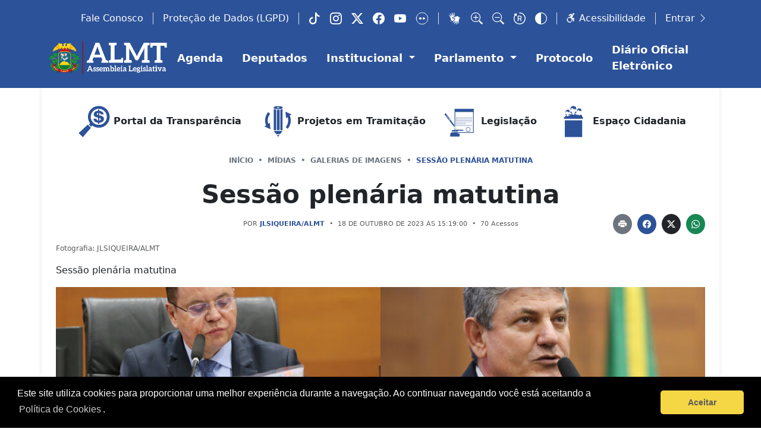

--- FILE ---
content_type: text/html; charset=UTF-8
request_url: https://www.al.mt.gov.br/midia/album/sessao-plenaria-matutina-232/visualizar
body_size: 11524
content:
<!DOCTYPE html>
<html lang="pt-BR">
    <head>
        <meta charset="UTF-8">
        <title>
                Sessão plenária matutina
        </title>
        <meta name="viewport" content="width=device-width, initial-scale=1.0, maximum-scale=1.0, user-scalable=no">
        <meta name="description" content="Assembleia Legislativa do Estado de Mato Grosso">
        <meta name="keywords" content="assembleia, mt, mato grosso, assembleia legislativa, legislativa, leis, proposições, notícias, imagens">
        <meta name="cookie-consent" content="">
            

<meta property="og:type" content="article"/>
<meta property="og:title" content="Sessão plenária matutina"/>
<meta property="og:description" content="Sessão plenária matutina"/>
<meta property="og:url" content="https://www.al.mt.gov.br/midia/album/sessao-plenaria-matutina-232/visualizar"/>
<meta property="og:image" content="https://storage.al.mt.gov.br/api/v1/download/image/618741?width=500px&amp;quality=80"/>
<meta property="og:image:width" content="600"/>

        <link rel="icon" type="image/png" href="/favicon.png"/>

                    <link rel="stylesheet" href="/build/457.e2e271ab.css" data-turbo-track="reload"><link rel="stylesheet" href="/build/app.6a14e905.css" data-turbo-track="reload">
        
        
                    <script src="/build/runtime.b696f33f.js" defer data-turbo-track="reload"></script><script src="/build/457.1306a6b6.js" defer data-turbo-track="reload"></script><script src="/build/app.ee069de9.js" defer data-turbo-track="reload"></script>
        
            </head>
    <body>
        
                            <div id="front-top-menu" class="bg-primary d-none d-lg-block d-print-none pt-3" data-controller="top-menu">
    <div class="container d-flex justify-content-end align-items-center text-white">
        
        <a href="/institucional/ouvidoria-geral" class="btn-icon text-nowrap">Fale Conosco</a>
        <div class="divider mx-2"></div>
        <a href="/lgpd" class="btn-icon text-nowrap">
            <span class="d-none d-xl-block">Proteção de Dados (LGPD)</span>
            <span class="d-block d-xl-none">LGPD</span>
        </a>
        <div class="divider mx-2"></div>
        <div class="d-flex justify-content-center align-items-center fs-20 ">
    <a href="https://www.tiktok.com/@assembleiamt" class="btn-icon" target="_blank" rel="noopener">
        <i class="bi bi-tiktok"></i>
    </a>
    <a href="https://www.instagram.com/assembleiamt/" class="btn-icon" target="_blank" rel="noopener">
        <i class="bi bi-instagram"></i>
    </a>
    <a href="https://twitter.com/@assembleiamt" class="btn-icon" target="_blank" rel="noopener">
        <i class="bi bi-twitter-x"></i>
    </a>
    <a href="https://www.facebook.com/pages/Assembleia-Legislativa-do-Estado-de-Mato-Grosso/175136909200706?sk=wall" class="btn-icon" target="_blank" rel="noopener">
        <i class="bi bi-facebook"></i>
    </a>
    <a href="https://www.youtube.com/channel/UCIxlLEYzjWPLb_CXpc-e74w" class="btn-icon" target="_blank" rel="noopener">
        <i class="bi bi-youtube"></i>
    </a>
    <a href="https://www.flickr.com/photos/almatogrosso/" class="btn-icon" target="_blank" rel="noopener">
        <svg version="1.0" xmlns="http://www.w3.org/2000/svg" width="24.000000pt" height="24.000000pt" viewbox="0 0 24.000000 24.000000" preserveaspectratio="xMidYMid meet">
            <g transform="translate(0.000000,24.000000) scale(0.100000,-0.100000)" fill="#ffffff" stroke="none">
                <path d="M44 196 c-48 -48 -48 -104 0 -152 28 -28 42 -34 76 -34 34 0 48 6 76 34 28 28 34 42 34 76 0 34 -6 48 -34 76 -28 28 -42 34 -76 34 -34 0 -48 -6 -76 -34z m147 -5 c64 -65 20 -171 -71 -171 -58 0 -100 42 -100 100 0 91 106 135 171 71z"/>
                <path d="M65 130 c-9 -15 4 -30 26 -30 12 0 19 7 19 20 0 21 -33 29 -45 10z"/>
                <path d="M130 120 c0 -16 5 -21 23 -18 12 2 22 10 22 18 0 8 -10 16 -22 18 -18 3 -23 -2 -23 -18z"/>
            </g>
        </svg>
    </a>
</div>
        <div class="divider mx-2"></div>
        <div class="d-flex justify-content-center align-items-center ">
    <button type="button" class="vlibras-button btn-icon fs-20" title="Iniciar intérprete de Libras">
        <svg version="1.0" xmlns="http://www.w3.org/2000/svg" width="83.000000pt" height="89.000000pt" viewbox="0 0 83.000000 89.000000" preserveaspectratio="xMidYMid meet">
            <g transform="translate(0.000000,89.000000) scale(0.100000,-0.100000)" fill="#fff" stroke="none">
                <path d="M225 730 c4 -77 3 -120 -3 -120 -6 0 -31 41 -56 90 -27 51 -53 90-61 90 -23 0 -18 -21 27 -124 23 -53 39 -98 36 -101 -11 -11 -34 8 -77 61 -42 52 -71 69 -71 40 0 -7 24 -51 54 -97 41 -65 58 -102 71 -162 21 -100 50 -137 106 -135 35 1 43 7 77 52 54 72 77 116 51 101 -18 -12 -95 5 -118 26 -24 23 -28 61 -7 78 7 6 40 18 72 27 32 8 59 16 60 17 1 1 4 59 8 130 7 124 6 127 -14 127 -11 0 -20 -1 -20 -2 0 -16 -42 -213 -46 -217 -11 -11 -21 23 -34 107 -15 106 -25 132 -46 132 -15 0 -16 -12 -9 -120z"/>
                <path d="M451 560 c-46 -22 -102 -43 -123 -46 -82 -14 -55 -44 40 -44 46 0 64-4 68 -15 11 -27 -16 -80 -91 -180 -41 -55 -75 -105 -75 -112 0 -34 29 -19 101 53 43 43 81 75 85 71 4 -3 -14 -54 -40 -112 -26 -58 -44 -110 -41 -116 15 -23 38 0 88 90 47 84 75 112 70 71 -1 -8 -5 -55 -9 -103 -6 -83 -6 -89 12 -85 19 3 22 14 44 146 7 46 16 72 25 72 13 0 25 -43 25 -94 0 -46 11 -76 26 -76 15 0 16 12 19 140 1 56 8 92 29 143 33 82 37 147 11 162 -10 5 -35 25 -55 43 -53 45 -100 43 -209 -8z"/>
                <path d="M757 485 c3 -33 7 -62 9 -64 9 -10 3 95 -6 109 -6 9 -7 -6 -3 -45z"/>
                <path d="M795 470 c0 -34 4 -55 9 -50 12 12 13 87 1 99 -7 7 -10 -10 -10 -49z"/>
                <path d="M120 307 c0 -21 67 -93 77 -83 4 4 -3 14 -16 22 -12 9 -31 30 -42 48 -14 23 -19 26 -19 13z"/>
                <path d="M102 258 c13 -24 31 -44 40 -46 12 -2 9 6 -12 28 -17 18 -30 38 -30 46 0 8 -5 14 -11 14 -6 0 0 -19 13 -42z"/>
                <path d="M208 3 c117 -2 306 -2 420 0 114 1 18 2 -213 2 -231 0 -324 -1 -207-2z"/>
            </g>
        </svg>
    </button>
    <div class="d-flex align-items-center fs-20" data-controller="zoom">
    <button type="button" class="btn-icon" data-action="zoom#maximizeZoom" data-toggle="tooltip" data-placement="left" title="Aumentar">
        <i class="bi bi-zoom-in"></i>
    </button>
    <button type="button" class="btn-icon" data-action="zoom#minimizeZoom" data-toggle=" tooltip" data-placement=" left" title="Diminuir">
        <i class="bi bi-zoom-out"></i>
    </button>
    <button type="button" class="btn-icon" data-action="zoom#resetZoom" data-toggle="tooltip" data-placement="left" title="Redefinir">
        <i class="bi bi-bootstrap-reboot"></i>
    </button>
</div>

    <button  class="btn-icon fs-20" data-controller="contraste" data-action="contraste#change">
    <i class="bi bi-circle-half"></i>
</button>
    <span class="d-none d-lg-flex align-items-center">
        <span class="divider mx-2"></span>
        <a href="/acessibilidade" class="btn-icon text-nowrap">
            <i class="bi bi-person-wheelchair"></i>
            <span class="d-none d-lg-inline-block">Acessibilidade</span>
        </a>
    </span>
    <span class="d-block d-lg-none">
        <a href="/acessibilidade" class="btn-icon fs-20">
            <i class="bi bi-person-wheelchair"></i>
        </a>
    </span>
</div>

        <div class="divider mx-2"></div>
            <a href="/login" class="btn-icon text-nowrap d-lg-block" data-turbo="false">
        Entrar
        <i class="bi bi-chevron-right"></i>
    </a>

    </div>
</div>
<header class="bg-primary d-print-none sticky-top py-2">
    <nav class="navbar navbar-expand-lg">
    <div class="container flex-wrap flex-xl-nowrap">
        <button class="navbar-toggler" type="button" data-bs-toggle="collapse" data-bs-target="#navbarScroll" aria-controls="navbarScroll" aria-expanded="false" aria-label="Toggle navigation">
            <i class="bi bi-list"></i>
        </button>
        <a class="navbar-brand mx-auto" href="/">
            <img src="/build/images/logo.png" alt="Assembleia Legislativa do Estado de Mato Grosso" class="logo"/>
        </a>
        <a class="btn btn-icon d-block d-lg-none" href="/perfil">
            <i class="bi bi-person-fill"></i>
        </a>
        <div class="collapse navbar-collapse" id="navbarScroll">
            <ul class="navbar-nav d-flex align-items-lg-center">
                            <li class="nav-item">
                            
        <a
            href="/parlamento/agenda/assembleia"
            class="nav-link"
                                >
            Agenda
        </a>
    </li>

    
                            <li class="nav-item">
                            
        <a
            href="/parlamento/deputados"
            class="nav-link"
                                >
            Deputados
        </a>
    </li>

    
                            <li class="nav-item dropdown">
        <a class="nav-link dropdown-toggle" href="#" role="button" data-bs-toggle="dropdown" aria-expanded="false">
            Institucional
        </a>
        <ul class="dropdown-menu">
                                            <li class="">
                            
        <a
            href="https://www.gov.br/mj/pt-br/acesso-a-informacao/acoes-e-programas/desaparecidos/cadastro-nacional-de-pessoas-desaparecidas"
            class="dropdown-item link-primary"
                        target="_blank"        >
            Cadastro Nacional de Pessoas Desaparecidas
        </a>
    </li>

    
                                            <li class="">
                            
        <a
            href="/institucional/controle-interno"
            class="dropdown-item link-primary"
                                >
            Controle Interno
        </a>
    </li>

    
                                            <li class="">
                            
        <a
            href="/institucional/escola-legislativo"
            class="dropdown-item link-primary"
                                >
            Escola do Legislativo
        </a>
    </li>

    
                                            <li class="">
                            
        <a
            href="/institucional/espaco-cidadania"
            class="dropdown-item link-primary"
                                >
            Espaço Cidadania
        </a>
    </li>

    
                                            <li class="">
                            
        <a
            href="/institucional/estrutura-organizacional"
            class="dropdown-item link-primary"
                                >
            Estrutura Organizacional
        </a>
    </li>

    
                                            <li class="">
                            
        <a
            href="/institucional/evento"
            class="dropdown-item link-primary"
                                >
            Evento
        </a>
    </li>

    
                                            <li class="">
                            
        <a
            href="/institucional/historia"
            class="dropdown-item link-primary"
                                >
            História
        </a>
    </li>

    
                                            <li class="">
                            
        <a
            href="/institucional/instituto-memoria"
            class="dropdown-item link-primary"
                                >
            Instituto Memória
        </a>
    </li>

    
                                            <li class="">
                            
        <a
            href="/institucional/ouvidoria-geral"
            class="dropdown-item link-primary"
                                >
            Ouvidoria-Geral
        </a>
    </li>

    
                                            <li class="">
                            
        <a
            href="/institucional/planejamento-estrategico"
            class="dropdown-item link-primary"
                                >
            Planejamento Estratégico
        </a>
    </li>

    
                                            <li class="">
                            
        <a
            href="/institucional/procuradoria-geral"
            class="dropdown-item link-primary"
                                >
            Procuradoria-Geral
        </a>
    </li>

    
                                            <li class="">
                            
        <a
            href="/institucional/procuradoria-especial-mulher"
            class="dropdown-item link-primary"
                                >
            Procuradoria Especial da Mulher
        </a>
    </li>

    
                                            <li class="">
                            
        <a
            href="/institucional/radio-assembleia"
            class="dropdown-item link-primary"
                                >
            Rádio Assembleia
        </a>
    </li>

    
                                            <li class="">
                            
        <a
            href="/institucional/responsabilidade-social/"
            class="dropdown-item link-primary"
                                >
            Responsabilidade Social
        </a>
    </li>

    
                                            <li class="">
                            
        <a
            href="/institucional/secretaria-gestao-pessoas"
            class="dropdown-item link-primary"
                                >
            Secretaria de Gestão de Pessoas
        </a>
    </li>

    
                                            <li class="">
                            
        <a
            href="/institucional/sistema-gestao-integrado"
            class="dropdown-item link-primary"
                                >
            Sistema de Gestão Integrado
        </a>
    </li>

    
                                            <li class="">
                            
        <a
            href="/institucional/teatro"
            class="dropdown-item link-primary"
                                >
            Teatro Zulmira Canavarros
        </a>
    </li>

    
                                            <li class="">
                            
        <a
            href="/institucional/tv"
            class="dropdown-item link-primary"
                                >
            TV Assembleia
        </a>
    </li>

    
                    </ul>
    </li>

    
                            <li class="nav-item dropdown">
        <a class="nav-link dropdown-toggle" href="#" role="button" data-bs-toggle="dropdown" aria-expanded="false">
            Parlamento
        </a>
        <ul class="dropdown-menu">
                                            <li class="">
                            
        <a
            href="/parlamento/ciafo"
            class="dropdown-item link-primary"
                                >
            Acompanhamento Financeiro e Orçamentário
        </a>
    </li>

    
                                            <li class="">
                            
        <a
            href="/parlamento/documentos/atos-mesa-diretora"
            class="dropdown-item link-primary"
                                >
            Atos da Mesa Diretora
        </a>
    </li>

    
                                            <li class="">
                            
        <a
            href="/parlamento/camara/setorial"
            class="dropdown-item link-primary"
                                >
            Câmara Setorial Temática
        </a>
    </li>

    
                                            <li class="">
                            
        <a
            href="/parlamento/comissao-parlamentar"
            class="dropdown-item link-primary"
                                >
            Comissão Parlamentar
        </a>
    </li>

    
                                            <li class="">
                            
        <a
            href="/parlamento/contas-de-governo"
            class="dropdown-item link-primary"
                                >
            Contas de Governo
        </a>
    </li>

    
                                            <li class="">
                            
        <a
            href="/parlamento/documentos/parlamentares"
            class="dropdown-item link-primary"
                                >
            Documentos Parlamentares
        </a>
    </li>

    
                                            <li class="">
                            
        <a
            href="/parlamento/frente-parlamentar"
            class="dropdown-item link-primary"
                                >
            Frente Parlamentar
        </a>
    </li>

    
                                            <li class="">
                            
        <a
            href="/parlamento/membros-parlamentares"
            class="dropdown-item link-primary"
                                >
            Membros Parlamentares
        </a>
    </li>

    
                                            <li class="">
                            
        <a
            href="/parlamento/mesa-diretora"
            class="dropdown-item link-primary"
                                >
            Mesa Diretora
        </a>
    </li>

    
                                            <li class="">
                            
        <a
            href="/parlamento/ordem-do-dia"
            class="dropdown-item link-primary"
                                >
            Ordem do Dia
        </a>
    </li>

    
                                            <li class="">
                            
        <a
            href="/parlamento/parlamento-jovem"
            class="dropdown-item link-primary"
                                >
            Parlamento Jovem
        </a>
    </li>

    
                                            <li class="">
                            
        <a
            href="/parlamento/secretaria-servicos-legislativos"
            class="dropdown-item link-primary"
                                >
            Secretaria de Serviços Legislativos
        </a>
    </li>

    
                                            <li class="">
                            
        <a
            href="/parlamento/subsidio/"
            class="dropdown-item link-primary"
                                >
            Subsídios
        </a>
    </li>

    
                                            <li class="">
                            
        <a
            href="/parlamento/verba-indenizatoria"
            class="dropdown-item link-primary"
                                >
            Verba Indenizatória
        </a>
    </li>

    
                    </ul>
    </li>

    
                            <li class="nav-item">
                            
        <a
            href="/protocolo"
            class="nav-link"
                                >
            Protocolo
        </a>
    </li>

    
                            <li class="nav-item">
                            
        <a
            href="http://diariooficial.al.mt.gov.br/"
            class="nav-link"
                        target="_blank"        >
            Diário Oficial Eletrônico
        </a>
    </li>

    
                            <li class="nav-item">
                            
        <a
            href="/lgpd"
            class="nav-link d-lg-none"
                                >
            Proteção de Dados (LGPD)
        </a>
    </li>

    
                            <li class="nav-item">
                            
        <a
            href="/institucional/ouvidoria-geral"
            class="nav-link d-lg-none"
                                >
            Fale Conosco
        </a>
    </li>

    
    </ul>




            <div id="navbar-login-button" class="d-none ms-auto">
                    <a href="/login" class="btn-icon text-nowrap d-lg-block" data-turbo="false">
        Entrar
        <i class="bi bi-chevron-right"></i>
    </a>

            </div>
        </div>
    </div>
</nav>

</header>
<div class="d-none d-print-block">
    <div class="container">
        <div class="row">
            <div class="col-12 text-center">
                <img alt="Brasão" src="/build/images/brasao.png" />
                <h1 class="fs-18 mb-3">Assembleia Legislativa do Estado de Mato Grosso</h1>
            </div>
        </div>
    </div>
</div>

                        <div class="container container-box-shadow p-0">
                <div class="container d-block d-lg-none d-print-none border-bottom">
                    <div class="d-flex justify-content-center align-items-center fs-20 pt-2">
    <a href="https://www.tiktok.com/@assembleiamt" class="btn-icon" target="_blank" rel="noopener">
        <i class="bi bi-tiktok"></i>
    </a>
    <a href="https://www.instagram.com/assembleiamt/" class="btn-icon" target="_blank" rel="noopener">
        <i class="bi bi-instagram"></i>
    </a>
    <a href="https://twitter.com/@assembleiamt" class="btn-icon" target="_blank" rel="noopener">
        <i class="bi bi-twitter-x"></i>
    </a>
    <a href="https://www.facebook.com/pages/Assembleia-Legislativa-do-Estado-de-Mato-Grosso/175136909200706?sk=wall" class="btn-icon" target="_blank" rel="noopener">
        <i class="bi bi-facebook"></i>
    </a>
    <a href="https://www.youtube.com/channel/UCIxlLEYzjWPLb_CXpc-e74w" class="btn-icon" target="_blank" rel="noopener">
        <i class="bi bi-youtube"></i>
    </a>
    <a href="https://www.flickr.com/photos/almatogrosso/" class="btn-icon" target="_blank" rel="noopener">
        <svg version="1.0" xmlns="http://www.w3.org/2000/svg" width="24.000000pt" height="24.000000pt" viewbox="0 0 24.000000 24.000000" preserveaspectratio="xMidYMid meet">
            <g transform="translate(0.000000,24.000000) scale(0.100000,-0.100000)" fill="#ffffff" stroke="none">
                <path d="M44 196 c-48 -48 -48 -104 0 -152 28 -28 42 -34 76 -34 34 0 48 6 76 34 28 28 34 42 34 76 0 34 -6 48 -34 76 -28 28 -42 34 -76 34 -34 0 -48 -6 -76 -34z m147 -5 c64 -65 20 -171 -71 -171 -58 0 -100 42 -100 100 0 91 106 135 171 71z"/>
                <path d="M65 130 c-9 -15 4 -30 26 -30 12 0 19 7 19 20 0 21 -33 29 -45 10z"/>
                <path d="M130 120 c0 -16 5 -21 23 -18 12 2 22 10 22 18 0 8 -10 16 -22 18 -18 3 -23 -2 -23 -18z"/>
            </g>
        </svg>
    </a>
</div>
                    <div class="d-flex justify-content-center align-items-center py-2">
    <button type="button" class="vlibras-button btn-icon fs-20" title="Iniciar intérprete de Libras">
        <svg version="1.0" xmlns="http://www.w3.org/2000/svg" width="83.000000pt" height="89.000000pt" viewbox="0 0 83.000000 89.000000" preserveaspectratio="xMidYMid meet">
            <g transform="translate(0.000000,89.000000) scale(0.100000,-0.100000)" fill="#fff" stroke="none">
                <path d="M225 730 c4 -77 3 -120 -3 -120 -6 0 -31 41 -56 90 -27 51 -53 90-61 90 -23 0 -18 -21 27 -124 23 -53 39 -98 36 -101 -11 -11 -34 8 -77 61 -42 52 -71 69 -71 40 0 -7 24 -51 54 -97 41 -65 58 -102 71 -162 21 -100 50 -137 106 -135 35 1 43 7 77 52 54 72 77 116 51 101 -18 -12 -95 5 -118 26 -24 23 -28 61 -7 78 7 6 40 18 72 27 32 8 59 16 60 17 1 1 4 59 8 130 7 124 6 127 -14 127 -11 0 -20 -1 -20 -2 0 -16 -42 -213 -46 -217 -11 -11 -21 23 -34 107 -15 106 -25 132 -46 132 -15 0 -16 -12 -9 -120z"/>
                <path d="M451 560 c-46 -22 -102 -43 -123 -46 -82 -14 -55 -44 40 -44 46 0 64-4 68 -15 11 -27 -16 -80 -91 -180 -41 -55 -75 -105 -75 -112 0 -34 29 -19 101 53 43 43 81 75 85 71 4 -3 -14 -54 -40 -112 -26 -58 -44 -110 -41 -116 15 -23 38 0 88 90 47 84 75 112 70 71 -1 -8 -5 -55 -9 -103 -6 -83 -6 -89 12 -85 19 3 22 14 44 146 7 46 16 72 25 72 13 0 25 -43 25 -94 0 -46 11 -76 26 -76 15 0 16 12 19 140 1 56 8 92 29 143 33 82 37 147 11 162 -10 5 -35 25 -55 43 -53 45 -100 43 -209 -8z"/>
                <path d="M757 485 c3 -33 7 -62 9 -64 9 -10 3 95 -6 109 -6 9 -7 -6 -3 -45z"/>
                <path d="M795 470 c0 -34 4 -55 9 -50 12 12 13 87 1 99 -7 7 -10 -10 -10 -49z"/>
                <path d="M120 307 c0 -21 67 -93 77 -83 4 4 -3 14 -16 22 -12 9 -31 30 -42 48 -14 23 -19 26 -19 13z"/>
                <path d="M102 258 c13 -24 31 -44 40 -46 12 -2 9 6 -12 28 -17 18 -30 38 -30 46 0 8 -5 14 -11 14 -6 0 0 -19 13 -42z"/>
                <path d="M208 3 c117 -2 306 -2 420 0 114 1 18 2 -213 2 -231 0 -324 -1 -207-2z"/>
            </g>
        </svg>
    </button>
    <div class="d-flex align-items-center fs-20" data-controller="zoom">
    <button type="button" class="btn-icon" data-action="zoom#maximizeZoom" data-toggle="tooltip" data-placement="left" title="Aumentar">
        <i class="bi bi-zoom-in"></i>
    </button>
    <button type="button" class="btn-icon" data-action="zoom#minimizeZoom" data-toggle=" tooltip" data-placement=" left" title="Diminuir">
        <i class="bi bi-zoom-out"></i>
    </button>
    <button type="button" class="btn-icon" data-action="zoom#resetZoom" data-toggle="tooltip" data-placement="left" title="Redefinir">
        <i class="bi bi-bootstrap-reboot"></i>
    </button>
</div>

    <button  class="btn-icon fs-20" data-controller="contraste" data-action="contraste#change">
    <i class="bi bi-circle-half"></i>
</button>
    <span class="d-none d-lg-flex align-items-center">
        <span class="divider mx-2"></span>
        <a href="/acessibilidade" class="btn-icon text-nowrap">
            <i class="bi bi-person-wheelchair"></i>
            <span class="d-none d-lg-inline-block">Acessibilidade</span>
        </a>
    </span>
    <span class="d-block d-lg-none">
        <a href="/acessibilidade" class="btn-icon fs-20">
            <i class="bi bi-person-wheelchair"></i>
        </a>
    </span>
</div>

                </div>
                <section class="mb-4 px-4 pt-md-4 d-print-none border-bottom border-bottom-md-0">
    <div class="container front-cards-destaque d-flex flex-column flex-md-row justify-content-md-evenly align-items-md-center">
        <a href="/transparencia/" class="d-flex justify-content-center align-items-center px-2 py-3 py-md-0 border-bottom border-bottom-md-0">
            <svg class="d-none d-md-block" data-name="Camada 1" xmlns="http://www.w3.org/2000/svg" viewbox="0 0 56 56">
                <defs>
                    <style>
                        .cls-1 {
                            fill: #2d5298;
                            stroke-width: 0;
                        }
                    </style>
                </defs>
                <g>
                    <path class="cls-1" d="m20.16,32.29c.63-.56,1.24-1.09,1.85-1.62-5.48-7.43-3.35-17.23,3.2-22.13,6.25-4.67,15.28-3.99,20.72,1.66,5.59,5.81,5.97,14.81.92,20.97-5.12,6.25-14.61,7.95-21.84,2.54-.54.61-1.07,1.22-1.59,1.81-1.1-1.08-2.16-2.13-3.27-3.22Zm2.8-11.1c0,6.44,5.26,11.69,11.69,11.66,6.47-.03,11.63-5.19,11.64-11.64.01-6.49-5.2-11.69-11.69-11.67-6.44.02-11.64,5.23-11.64,11.65Z"/>
                    <polygon class="cls-1" points="11.6 50.56 5.6 44.61 18.61 32.54 23.22 37.07 11.6 50.56"/>
                    <polygon class="cls-1" points="11.6 50.56 5.6 44.61 7.14 43.18 13.01 48.93 11.6 50.56"/>
                </g>
                <path class="cls-1" d="m35.33,12.5c1.15.11,2.22.25,3.22.72,1.87.88,2.89,2.34,3.06,4.44h-4.26c-.08-1.21-.79-1.86-1.98-2.05v3.45c.67.16,1.35.31,2.03.48,1.03.26,2.05.57,2.94,1.18,1.06.72,1.65,1.71,1.72,3.02.15,3.05-1.74,4.92-4.35,5.58-.75.19-1.53.26-2.35.4v1.85h-1.68v-1.86c-.75-.13-1.48-.2-2.18-.38-1.79-.44-3.21-1.4-4.04-3.1-.34-.7-.48-1.45-.51-2.26h4.24c.1,1.5,1.01,2.28,2.44,2.62v-4.21c-.96-.25-1.92-.46-2.85-.77-.65-.21-1.3-.5-1.87-.87-1.4-.91-1.74-2.3-1.53-3.88.31-2.33,1.99-3.62,4.21-4.1.66-.14,1.34-.2,2.06-.3v-1.86h1.68v1.9Zm.05,10.25v3.85c.58-.06,1.09-.26,1.53-.61.81-.63,1-1.99-.17-2.62-.42-.23-.88-.4-1.37-.62Zm-1.74-4.01v-3.29c-.43.15-.84.24-1.18.44-.75.43-.88,1.48-.23,2.02.39.32.88.53,1.41.84Z"/>
            </svg>
            Portal da Transparência
        </a>
        <a href="/proposicao" class="d-flex justify-content-center align-items-center px-2 py-3 py-md-0 border-bottom border-bottom-md-0">
            <svg class="d-none d-md-block" data-name="Camada 1" xmlns="http://www.w3.org/2000/svg" viewbox="0 0 56 56">
                <defs>
                    <style>
                        .cls-1 {
                            fill: #2c5298;
                            stroke-width: 0;
                        }
                    </style>
                </defs>
                <g>
                    <path class="cls-1" d="m14,31.23c-1.69-4.91-.68-10.41,2.75-14.43l-2.9-2.48c-4.57,5.35-5.72,12.78-3.05,19.22l-2.33,1.68,8.69,3.9-.97-9.47-2.18,1.57Z"/>
                    <path class="cls-1" d="m47.54,17.61l-8.69-3.9.97,9.47,2.18-1.57c1.69,4.91.68,10.41-2.75,14.43l2.9,2.48c4.57-5.35,5.72-12.78,3.05-19.22l2.33-1.68Z"/>
                </g>
                <polygon class="cls-1" points="21.94 9.92 21.94 40.41 25.46 40.41 25.46 10.87 21.94 9.92"/>
                <g>
                    <rect class="cls-1" x="26.56" y="10.87" width="3.86" height="29.54"/>
                    <polygon class="cls-1" points="31.53 10.87 31.53 40.41 34.66 40.41 34.66 9.92 31.53 10.87"/>
                </g>
                <g>
                    <polygon class="cls-1" points="34.66 41.66 21.94 41.66 25.42 46.31 31.19 46.31 34.66 41.66"/>
                    <polygon class="cls-1" points="28.3 50.17 30.26 47.56 26.35 47.56 28.3 50.17"/>
                </g>
                <path class="cls-1" d="m31.53,5.83h-6.07l-3.52.95v2.18l3.52.95h6.07l3.14-.95v-2.18l-3.14-.95Zm-1.49,1.77v.57l-.86.26h-1.66l-.96-.26v-.6l.96-.26h1.66l.86.26v.02Z"/>
            </svg>
            Projetos em Tramitação
        </a>
        <a href="/norma-juridica" class="d-flex justify-content-center align-items-center px-2 py-3 py-md-0 border-bottom border-bottom-md-0">
            <svg class="d-none d-md-block" data-name="Camada 1" xmlns="http://www.w3.org/2000/svg" viewbox="0 0 56 56">
                <defs>
                    <style>
                        .cls-1 {
                            fill: #2d5298;
                        }

                        .cls-1,
                        .cls-2,
                        .cls-3 {
                            stroke-width: 0;
                        }

                        .cls-4 {
                            stroke-width: 0.25px;
                        }

                        .cls-4,
                        .cls-5,
                        .cls-6 {
                            fill: none;
                            stroke: #2d5298;
                            stroke-miterlimit: 10;
                        }

                        .cls-2 {
                            fill: #526687;
                        }

                        .cls-3 {
                            fill: #fff;
                        }

                        .cls-6 {
                            stroke-width: 0.5px;
                        }
                    </style>
                </defs>
                <rect class="cls-5" x="18.21" y="10.14" width="26.79" height="33.69"/>
                <rect class="cls-1" x="18.21" y="10.14" width="26.79" height="4.04"/>
                <rect class="cls-4" x="19.92" y="21.87" width="22.78" height="1.43"/>
                <rect class="cls-4" x="19.92" y="24.65" width="22.78" height="1.43"/>
                <rect class="cls-4" x="19.92" y="27.42" width="22.78" height="1.43"/>
                <rect class="cls-4" x="19.92" y="32.96" width="22.78" height="1.43"/>
                <rect class="cls-1" x="19.92" y="39.89" width="10.35" height="1.43"/>
                <rect class="cls-4" x="19.92" y="30.19" width="13.57" height="1.43"/>
                <g>
                    <circle class="cls-6" cx="37.38" cy="39.37" r="3.25"/>
                    <path class="cls-4" d="m39.83,39.37c0,1.36-1.1,2.45-2.45,2.45s-2.45-1.1-2.45-2.45,1.1-2.45,2.45-2.45,2.45,1.1,2.45,2.45Z"/>
                </g>
                <g>
                    <path class="cls-1" d="m25.05,49.77h-13.69v-2.81c0-1.98,1.6-3.58,3.58-3.58h6.53c1.98,0,3.58,1.6,3.58,3.58v2.81Z"/>
                    <rect class="cls-3" x="14.73" y="42.33" width="6.89" height="1.05"/>
                    <rect class="cls-1" x="13.67" y="40.47" width="9.07" height="1.86" rx=".92" ry=".92"/>
                    <path class="cls-2" d="m23.32,44.38c.47.33.71.8.54,1.05-.17.25-.7.19-1.17-.14-.47-.33-.71-.8-.54-1.05s.7-.19,1.17.14Z"/>
                </g>
                <g>
                    <rect class="cls-1" x="10.92" y="17.29" width="2" height="20.12" transform="translate(-13.98 12.55) rotate(-36.7)"/>
                    <rect class="cls-3" x="9.44" y="25.02" width="2" height=".7" transform="translate(-13.09 11.27) rotate(-36.7)"/>
                    <polygon class="cls-3" points="20.76 39.21 18.33 38.49 17.13 36.02 18.74 34.82 20.83 36.65 20.76 39.21"/>
                    <path class="cls-1" d="m3.83,16.47h-.02c-.54.41-.65,1.17-.25,1.71l5.7,7.64,1.96-1.46-5.7-7.64c-.4-.54-1.16-.65-1.7-.25Z"/>
                    <path class="cls-3" d="m5.55,18.81h0c-.12.09-.14.26-.05.38l5.07,6.81.66.43-.25-.74-5.05-6.81c-.09-.12-.26-.14-.38-.06Z"/>
                    <rect class="cls-3" x="15.92" y="33.78" width="2" height=".58" transform="translate(-17.06 16.98) rotate(-36.88)"/>
                    <path class="cls-1" d="m19.37,36.75c-.12-.16-.34-.19-.5-.07s-.19.34-.07.5c.1.13.26.17.4.12l1.39,1.86.17.06v-.17s-1.39-1.87-1.39-1.87c.09-.12.09-.29,0-.42Z"/>
                </g>
            </svg>
            Legislação
        </a>
        <a href="/institucional/espaco-cidadania" class="d-flex justify-content-center align-items-center px-2 py-3 py-md-0">
            <svg class="d-none d-md-block" data-name="Camada 1" xmlns="http://www.w3.org/2000/svg" viewbox="0 0 56 56">
                <defs>
                    <style>
                        .cls-1 {
                            fill: #2d5298;
                        }

                        .cls-1,
                        .cls-2 {
                            stroke-width: 0;
                        }

                        .cls-2 {
                            fill: #fff;
                        }
                    </style>
                </defs>
                <g>
                    <path class="cls-1" d="m31.56,12.62h-7.3s.49,1.49-1.11,1.84c1.6,2.91,4.37,1.72,4.76,1.54.39.19,3.16,1.38,4.76-1.54-1.6-.35-1.11-1.84-1.11-1.84Z"/>
                    <rect class="cls-2" x="26.55" y="14.78" width="2.75" height="3.95"/>
                    <path class="cls-1" d="m22.34,22.3s.27-4.26,1.02-4.45c.21-.14,2.89-.86,2.99-.88h0c.09-.02.17-.07.23,0,0,0-.1,1.47,1.36,1.49,1.47-.02,1.36-1.49,1.36-1.49.06-.07.14-.02.23,0h0c.09.02,2.78.73,2.99.88.75.19,1.02,4.45,1.02,4.45h-11.2Z"/>
                    <path class="cls-2" d="m27.93,16.58c-5.17-2.15-3.64-7.44-3.64-7.44,0,0,.18-2.44,3.55-2.44,2.94,0,3.66,2.5,3.66,2.5,0,0,1.39,5.43-3.57,7.38Z"/>
                    <path class="cls-1" d="m31.97,10.64c-.35-.08-.73.6-.73.6l-.15-2.58s.61,2.08-3.23,1.46c.71-1.66-3.04-1.47-3.04-1.47,0,0-.31,2.82-.3,2.71-.19-.73-.7-.65-.7-.65,0,0-1.11-5.18,4.08-5.18s4.08,4.96,4.07,5.11Z"/>
                </g>
                <g>
                    <path class="cls-1" d="m22.38,16.13h-5.36s.36,1.09-.82,1.35c1.18,2.14,3.21,1.26,3.5,1.13.29.14,2.32,1.01,3.5-1.13-1.17-.26-.82-1.35-.82-1.35Z"/>
                    <rect class="cls-2" x="18.7" y="17.72" width="2.02" height="2.9"/>
                    <path class="cls-1" d="m15.61,23.23s.2-3.13.75-3.26c.15-.11,2.12-.63,2.19-.64h0c.06-.01.12-.05.17,0,0,0-.08,1.08,1,1.1,1.08-.02,1-1.1,1-1.1.04-.05.1-.01.17,0h0c.07.01,2.04.54,2.19.64.55.14.75,3.26.75,3.26h-8.22Z"/>
                    <path class="cls-2" d="m19.71,19.03c-3.79-1.58-2.67-5.46-2.67-5.46,0,0,.13-1.79,2.61-1.79,2.16,0,2.69,1.83,2.69,1.83,0,0,1.02,3.99-2.62,5.42Z"/>
                    <path class="cls-1" d="m22.68,14.67c-.26-.06-.54.44-.54.44l-.11-1.89s.45,1.52-2.37,1.07c.52-1.22-2.23-1.08-2.23-1.08,0,0-.23,2.07-.22,1.99-.14-.53-.51-.48-.51-.48,0,0-.81-3.8,2.99-3.8s2.99,3.64,2.98,3.75Z"/>
                </g>
                <g>
                    <rect class="cls-2" x="35.34" y="16.26" width="2.16" height="3.1"/>
                    <path class="cls-1" d="m32.03,22.16s.21-3.35.8-3.49c.16-.11,2.27-.68,2.35-.69h0c.07-.01.13-.05.18,0,0,0-.08,1.15,1.07,1.17,1.15-.02,1.07-1.17,1.07-1.17.05-.05.11-.01.18,0h0c.07.01,2.18.57,2.35.69.59.15.8,3.49.8,3.49h-8.8Z"/>
                    <path class="cls-2" d="m36.43,17.67c-4.06-1.69-2.86-5.84-2.86-5.84,0,0,.14-1.92,2.79-1.92,2.31,0,2.88,1.96,2.88,1.96,0,0,1.09,4.27-2.8,5.8Z"/>
                    <path class="cls-1" d="m39.6,13c-.28-.06-.58.47-.58.47l-.11-2.03s.48,1.63-2.54,1.15c.56-1.3-2.39-1.16-2.39-1.16,0,0-.24,2.22-.23,2.13-.15-.57-.55-.51-.55-.51,0,0-.87-4.07,3.2-4.07s3.2,3.9,3.2,4.01Z"/>
                </g>
                <g>
                    <rect class="cls-1" x="14.31" y="21.41" width="27.38" height="2.65"/>
                    <rect class="cls-1" x="15.53" y="24.06" width="25.14" height="26.41"/>
                    <rect class="cls-2" x="15.53" y="24.06" width="25.14" height="2.18"/>
                </g>
            </svg>
            Espaço Cidadania
        </a>
    </div>
</section>

                <main class="mx-4">
                                                                            <nav aria-label="breadcrumb" class="mb-4 d-print-none">
        <ol class="breadcrumb justify-content-center text-uppercase text-gray  fw-bold">
                                                <li class="breadcrumb-item">
                                                    <a href="/" class="link-gray">Início</a>
                                            </li>
                                                                <li class="breadcrumb-item">
                                                    <a href="/midia" class="link-gray">Mídias</a>
                                            </li>
                                                                <li class="breadcrumb-item">
                                                    <a href="/midia/album" class="link-gray">Galerias de Imagens</a>
                                            </li>
                                                                <li class="breadcrumb-item active" aria-current="page">Sessão plenária matutina</li>
                                    </ol>
    </nav>

                                            
                        <div class="mb-2 mb-lg-4">
            <h1 class="text-center fs-42 fw-bold mb-2">
            Sessão plenária matutina
        </h1>
            <div class="text-center position-relative mt-3">
                                <p class="fs-11 fw-normal text-muted mt-2 mb-0 d-none d-lg-block" style="padding-left: 9.5rem; padding-right: 9.5rem">
            POR
        <span class="text-primary fw-semibold">JLSIQUEIRA/ALMT</span>
        &nbsp;•&nbsp;
                <span class="text-nowrap">
            18 DE OUTUBRO DE 2023 ÀS 15:19:00
        </span>
                &nbsp;•&nbsp;
        <span class="text-nowrap">
            70
            Acessos
        </span>
    </p>

                        <p class="fs-11 fw-normal text-muted mt-2 mb-0 d-block d-lg-none">
            POR
        <span class="text-primary fw-semibold">JLSIQUEIRA/ALMT</span>
        &nbsp;•&nbsp;
                <span class="text-nowrap">
            18 DE OUTUBRO DE 2023 ÀS 15:19:00
        </span>
                &nbsp;•&nbsp;
        <span class="text-nowrap">
            70
            Acessos
        </span>
    </p>

        
                <span class="d-none d-lg-block position-absolute top-50 end-0 translate-middle-y">
    <button class="btn rounded-circle bg-secondary py-1 px-2" onclick="window.print()">
        <i class="bi bi-printer-fill fs-14 text-white"></i>
    </button>
    <a class="btn rounded-circle bg-primary  ms-1 py-1 px-2" href="#" onclick="window.open('http://www.facebook.com/share.php?u=https://www.al.mt.gov.br/midia/album/sessao-plenaria-matutina-232/visualizar', '_blank');">
        <i class="bi bi-facebook fs-14 text-white"></i>
    </a>
    <a class="btn rounded-circle bg-dark ms-1 py-1 px-2" href="#" onclick="window.open('https://twitter.com/intent/tweet?text=Sess%C3%A3o%20plen%C3%A1ria%20matutina&url=https://www.al.mt.gov.br/midia/album/sessao-plenaria-matutina-232/visualizar', '_blank');">
        <i class="bi bi-twitter-x fs-14 text-white"></i>
    </a>
    <a class="btn rounded-circle bg-success ms-1 py-1 px-2" href="#" onclick="window.open('https://api.whatsapp.com/send?text=https://www.al.mt.gov.br/midia/album/sessao-plenaria-matutina-232/visualizar', '_blank');">
        <i class="bi bi-whatsapp fs-14 text-white"></i>
    </a>
</span>
                <span class="d-block d-lg-none text-end mt-1">
    <button class="btn rounded-circle bg-secondary py-1 px-2" onclick="window.print()">
        <i class="bi bi-printer-fill fs-14 text-white"></i>
    </button>
    <a class="btn rounded-circle bg-primary  ms-1 py-1 px-2" href="#" onclick="window.open('http://www.facebook.com/share.php?u=https://www.al.mt.gov.br/midia/album/sessao-plenaria-matutina-232/visualizar', '_blank');">
        <i class="bi bi-facebook fs-14 text-white"></i>
    </a>
    <a class="btn rounded-circle bg-dark ms-1 py-1 px-2" href="#" onclick="window.open('https://twitter.com/intent/tweet?text=Sess%C3%A3o%20plen%C3%A1ria%20matutina&url=https://www.al.mt.gov.br/midia/album/sessao-plenaria-matutina-232/visualizar', '_blank');">
        <i class="bi bi-twitter-x fs-14 text-white"></i>
    </a>
    <a class="btn rounded-circle bg-success ms-1 py-1 px-2" href="#" onclick="window.open('https://api.whatsapp.com/send?text=https://www.al.mt.gov.br/midia/album/sessao-plenaria-matutina-232/visualizar', '_blank');">
        <i class="bi bi-whatsapp fs-14 text-white"></i>
    </a>
</span>
    </div>
</div>
                            <p class="text-muted fs-12">
                    Fotografia: JLSIQUEIRA/ALMT
                </p>
                        <p>Sessão plenária matutina</p>

            <div  data-controller="appear live" data-live-name-value="midia:galeria-infinite-scroll" data-live-url-value="/_components/midia:galeria-infinite-scroll" id="live-490997618-0" data-live-props-value="{&quot;page&quot;:1,&quot;album&quot;:13694,&quot;@attributes&quot;:{&quot;id&quot;:&quot;live-490997618-0&quot;},&quot;@checksum&quot;:&quot;8Kexihh7dkk+utBNYcJlISiCnU02BmUVujVCs6ecV1A=&quot;}">
    <div class="row">
        <div class="col-12">
            <ul class="image-gallery" data-controller="lightbox" data-action="appear:gallery:refresh@window->lightbox#refresh">
                
                                                                                                <li id="item--1-1" data-live-ignore="data-live-ignore" data-src="https://storage.al.mt.gov.br/api/v1/download/image/618782?width=1600px&amp;quality=80" data-thumb="https://storage.al.mt.gov.br/api/v1/download/image/618782?width=500px&amp;quality=80" data-download-url="https://storage.al.mt.gov.br/api/v1/download/image/618782" data-title="79.jpg">
                        <img src="https://storage.al.mt.gov.br/api/v1/download/image/618782?width=500px&amp;quality=80" alt="Fotografia: 79.jpg"/>
                    </li>
                                                                                                <li id="item--1-2" data-live-ignore="data-live-ignore" data-src="https://storage.al.mt.gov.br/api/v1/download/image/618781?width=1600px&amp;quality=80" data-thumb="https://storage.al.mt.gov.br/api/v1/download/image/618781?width=500px&amp;quality=80" data-download-url="https://storage.al.mt.gov.br/api/v1/download/image/618781" data-title="78.jpg">
                        <img src="https://storage.al.mt.gov.br/api/v1/download/image/618781?width=500px&amp;quality=80" alt="Fotografia: 78.jpg"/>
                    </li>
                                                                                                <li id="item--1-3" data-live-ignore="data-live-ignore" data-src="https://storage.al.mt.gov.br/api/v1/download/image/618779?width=1600px&amp;quality=80" data-thumb="https://storage.al.mt.gov.br/api/v1/download/image/618779?width=500px&amp;quality=80" data-download-url="https://storage.al.mt.gov.br/api/v1/download/image/618779" data-title="77.jpg">
                        <img src="https://storage.al.mt.gov.br/api/v1/download/image/618779?width=500px&amp;quality=80" alt="Fotografia: 77.jpg"/>
                    </li>
                            </ul>
        </div>
        <div class="col-12">
                            <turbo-frame busy="true" class="col-12" id="page-1" data-appear-target="loader" data-action="appear->live#action" data-live-action-param="more"></turbo-frame>
                    </div>
    </div>
</div>

        

<turbo-frame
    id="midias-associadas"
    src="/midia/412135/associadas"
    target="_top"
>
        <div style="min-height: 100px"></div>
</turbo-frame>

<turbo-frame
    id="midias-relacionadas"
    src="/midia/412135/relacionadas"
    target="_top"
>
        <div style="min-height: 100px"></div>
</turbo-frame>

                </main>

                                    <footer class="border-top border-2 border-dark m-4 d-print-none">
    <div class="text-center">
        <a href="/">
            <img
                src="/build/images/logo_font_black.png"
                alt="Assembleia Legislativa de Mato Grosso"
                class="my-5 logo logo-positive"
            />
            <img
                src="/build/images/logo.png"
                alt="Assembleia Legislativa de Mato Grosso"
                class="my-5 logo logo-negative"
            />
        </a>
    </div>
    <div class="border-top border-bottom">
        <button
            class="btn w-100 p-3 d-flex justify-content-center align-items-center gap-2"
            type="button"
            data-bs-toggle="collapse"
            data-bs-target="#sitemapCollapse"
            aria-expanded="false"
            aria-controls="sitemapCollapse"
        >
            <h5 class="mb-0 fw-bold">Mapa do Site</h5>
            <i class="bi bi-chevron-down fs-5"></i>
        </button>

        <div class="collapse" id="sitemapCollapse">
            <div class="container py-3">
    <div class="row g-4">
        <div class="col-12 col-md-4">
            <div class="card h-100 border-0 shadow-sm">
                <div class="card-body">
                    <h3 class="h5 fw-bold text-primary mb-4 border-bottom pb-2">Destaque</h3>
                    <div class="vstack gap-3">
                                                                                    <a href="/parlamento/agenda/assembleia" class="text-decoration-none text-dark d-flex align-items-center gap-2">
                                    <i class="bi bi-arrow-right-short"></i>
                                    Agenda
                                </a>
                                                                                                                <a href="/parlamento/deputados" class="text-decoration-none text-dark d-flex align-items-center gap-2">
                                    <i class="bi bi-arrow-right-short"></i>
                                    Deputados
                                </a>
                                                                                                                                                                                                                        <a href="/protocolo" class="text-decoration-none text-dark d-flex align-items-center gap-2">
                                    <i class="bi bi-arrow-right-short"></i>
                                    Protocolo
                                </a>
                                                                                                                <a href="http://diariooficial.al.mt.gov.br/" class="text-decoration-none text-dark d-flex align-items-center gap-2">
                                    <i class="bi bi-arrow-right-short"></i>
                                    Diário Oficial Eletrônico
                                </a>
                                                                                                                <a href="/lgpd" class="text-decoration-none text-dark d-flex align-items-center gap-2">
                                    <i class="bi bi-arrow-right-short"></i>
                                    Proteção de Dados (LGPD)
                                </a>
                                                                                                                <a href="/institucional/ouvidoria-geral" class="text-decoration-none text-dark d-flex align-items-center gap-2">
                                    <i class="bi bi-arrow-right-short"></i>
                                    Fale Conosco
                                </a>
                                                                            <a href="/transparencia/" class="text-decoration-none text-dark d-flex align-items-center gap-2">
                            <i class="bi bi-arrow-right-short"></i>
                            Portal da Transparência
                        </a>

                        <a href="/proposicao" class="text-decoration-none text-dark d-flex align-items-center gap-2">
                            <i class="bi bi-arrow-right-short"></i>
                            Projetos em Tramitação
                        </a>

                        <a href="/norma-juridica" class="text-decoration-none text-dark d-flex align-items-center gap-2">
                            <i class="bi bi-arrow-right-short"></i>
                            Legislação
                        </a>
                    </div>
                </div>
            </div>
        </div>
        <div class="col-12 col-md-4">
            <div class="card h-100 border-0 shadow-sm">
                <div class="card-body">
                    <h3 class="h5 fw-bold text-primary mb-4 border-bottom pb-2">Institucional</h3>
                    <div class="vstack gap-3">
                                                                                                                                                                                                                                <a href="https://www.gov.br/mj/pt-br/acesso-a-informacao/acoes-e-programas/desaparecidos/cadastro-nacional-de-pessoas-desaparecidas" class="text-decoration-none text-dark d-flex align-items-center gap-2">
                                        <i class="bi bi-arrow-right-short"></i>
                                        <span>Cadastro Nacional de Pessoas Desaparecidas</span>
                                    </a>
                                                                    <a href="/institucional/controle-interno" class="text-decoration-none text-dark d-flex align-items-center gap-2">
                                        <i class="bi bi-arrow-right-short"></i>
                                        <span>Controle Interno</span>
                                    </a>
                                                                    <a href="/institucional/escola-legislativo" class="text-decoration-none text-dark d-flex align-items-center gap-2">
                                        <i class="bi bi-arrow-right-short"></i>
                                        <span>Escola do Legislativo</span>
                                    </a>
                                                                    <a href="/institucional/espaco-cidadania" class="text-decoration-none text-dark d-flex align-items-center gap-2">
                                        <i class="bi bi-arrow-right-short"></i>
                                        <span>Espaço Cidadania</span>
                                    </a>
                                                                    <a href="/institucional/estrutura-organizacional" class="text-decoration-none text-dark d-flex align-items-center gap-2">
                                        <i class="bi bi-arrow-right-short"></i>
                                        <span>Estrutura Organizacional</span>
                                    </a>
                                                                    <a href="/institucional/evento" class="text-decoration-none text-dark d-flex align-items-center gap-2">
                                        <i class="bi bi-arrow-right-short"></i>
                                        <span>Evento</span>
                                    </a>
                                                                    <a href="/institucional/historia" class="text-decoration-none text-dark d-flex align-items-center gap-2">
                                        <i class="bi bi-arrow-right-short"></i>
                                        <span>História</span>
                                    </a>
                                                                    <a href="/institucional/instituto-memoria" class="text-decoration-none text-dark d-flex align-items-center gap-2">
                                        <i class="bi bi-arrow-right-short"></i>
                                        <span>Instituto Memória</span>
                                    </a>
                                                                    <a href="/institucional/ouvidoria-geral" class="text-decoration-none text-dark d-flex align-items-center gap-2">
                                        <i class="bi bi-arrow-right-short"></i>
                                        <span>Ouvidoria-Geral</span>
                                    </a>
                                                                    <a href="/institucional/planejamento-estrategico" class="text-decoration-none text-dark d-flex align-items-center gap-2">
                                        <i class="bi bi-arrow-right-short"></i>
                                        <span>Planejamento Estratégico</span>
                                    </a>
                                                                    <a href="/institucional/procuradoria-geral" class="text-decoration-none text-dark d-flex align-items-center gap-2">
                                        <i class="bi bi-arrow-right-short"></i>
                                        <span>Procuradoria-Geral</span>
                                    </a>
                                                                    <a href="/institucional/procuradoria-especial-mulher" class="text-decoration-none text-dark d-flex align-items-center gap-2">
                                        <i class="bi bi-arrow-right-short"></i>
                                        <span>Procuradoria Especial da Mulher</span>
                                    </a>
                                                                    <a href="/institucional/radio-assembleia" class="text-decoration-none text-dark d-flex align-items-center gap-2">
                                        <i class="bi bi-arrow-right-short"></i>
                                        <span>Rádio Assembleia</span>
                                    </a>
                                                                    <a href="/institucional/responsabilidade-social/" class="text-decoration-none text-dark d-flex align-items-center gap-2">
                                        <i class="bi bi-arrow-right-short"></i>
                                        <span>Responsabilidade Social</span>
                                    </a>
                                                                    <a href="/institucional/secretaria-gestao-pessoas" class="text-decoration-none text-dark d-flex align-items-center gap-2">
                                        <i class="bi bi-arrow-right-short"></i>
                                        <span>Secretaria de Gestão de Pessoas</span>
                                    </a>
                                                                    <a href="/institucional/sistema-gestao-integrado" class="text-decoration-none text-dark d-flex align-items-center gap-2">
                                        <i class="bi bi-arrow-right-short"></i>
                                        <span>Sistema de Gestão Integrado</span>
                                    </a>
                                                                    <a href="/institucional/teatro" class="text-decoration-none text-dark d-flex align-items-center gap-2">
                                        <i class="bi bi-arrow-right-short"></i>
                                        <span>Teatro Zulmira Canavarros</span>
                                    </a>
                                                                    <a href="/institucional/tv" class="text-decoration-none text-dark d-flex align-items-center gap-2">
                                        <i class="bi bi-arrow-right-short"></i>
                                        <span>TV Assembleia</span>
                                    </a>
                                                                                                                                                                                                                                                                                                                                                                            </div>
                </div>
            </div>
        </div>
        <div class="col-12 col-md-4">
            <div class="card h-100 border-0 shadow-sm">
                <div class="card-body">
                    <h3 class="h5 fw-bold text-primary mb-4 border-bottom pb-2">Parlamento</h3>
                    <div class="vstack gap-3">
                                                                                                                                                                                                                                                                                    <a href="/parlamento/ciafo" class="text-decoration-none text-dark d-flex align-items-center gap-2">
                                        <i class="bi bi-arrow-right-short"></i>
                                        <span>Acompanhamento Financeiro e Orçamentário</span>
                                    </a>
                                                                    <a href="/parlamento/documentos/atos-mesa-diretora" class="text-decoration-none text-dark d-flex align-items-center gap-2">
                                        <i class="bi bi-arrow-right-short"></i>
                                        <span>Atos da Mesa Diretora</span>
                                    </a>
                                                                    <a href="/parlamento/camara/setorial" class="text-decoration-none text-dark d-flex align-items-center gap-2">
                                        <i class="bi bi-arrow-right-short"></i>
                                        <span>Câmara Setorial Temática</span>
                                    </a>
                                                                    <a href="/parlamento/comissao-parlamentar" class="text-decoration-none text-dark d-flex align-items-center gap-2">
                                        <i class="bi bi-arrow-right-short"></i>
                                        <span>Comissão Parlamentar</span>
                                    </a>
                                                                    <a href="/parlamento/contas-de-governo" class="text-decoration-none text-dark d-flex align-items-center gap-2">
                                        <i class="bi bi-arrow-right-short"></i>
                                        <span>Contas de Governo</span>
                                    </a>
                                                                    <a href="/parlamento/documentos/parlamentares" class="text-decoration-none text-dark d-flex align-items-center gap-2">
                                        <i class="bi bi-arrow-right-short"></i>
                                        <span>Documentos Parlamentares</span>
                                    </a>
                                                                    <a href="/parlamento/frente-parlamentar" class="text-decoration-none text-dark d-flex align-items-center gap-2">
                                        <i class="bi bi-arrow-right-short"></i>
                                        <span>Frente Parlamentar</span>
                                    </a>
                                                                    <a href="/parlamento/membros-parlamentares" class="text-decoration-none text-dark d-flex align-items-center gap-2">
                                        <i class="bi bi-arrow-right-short"></i>
                                        <span>Membros Parlamentares</span>
                                    </a>
                                                                    <a href="/parlamento/mesa-diretora" class="text-decoration-none text-dark d-flex align-items-center gap-2">
                                        <i class="bi bi-arrow-right-short"></i>
                                        <span>Mesa Diretora</span>
                                    </a>
                                                                    <a href="/parlamento/ordem-do-dia" class="text-decoration-none text-dark d-flex align-items-center gap-2">
                                        <i class="bi bi-arrow-right-short"></i>
                                        <span>Ordem do Dia</span>
                                    </a>
                                                                    <a href="/parlamento/parlamento-jovem" class="text-decoration-none text-dark d-flex align-items-center gap-2">
                                        <i class="bi bi-arrow-right-short"></i>
                                        <span>Parlamento Jovem</span>
                                    </a>
                                                                    <a href="/parlamento/secretaria-servicos-legislativos" class="text-decoration-none text-dark d-flex align-items-center gap-2">
                                        <i class="bi bi-arrow-right-short"></i>
                                        <span>Secretaria de Serviços Legislativos</span>
                                    </a>
                                                                    <a href="/parlamento/subsidio/" class="text-decoration-none text-dark d-flex align-items-center gap-2">
                                        <i class="bi bi-arrow-right-short"></i>
                                        <span>Subsídios</span>
                                    </a>
                                                                    <a href="/parlamento/verba-indenizatoria" class="text-decoration-none text-dark d-flex align-items-center gap-2">
                                        <i class="bi bi-arrow-right-short"></i>
                                        <span>Verba Indenizatória</span>
                                    </a>
                                                                                                                                                                                                                                                                                                                        </div>
                </div>
            </div>
        </div>
    </div>
</div>
        </div>
    </div>
    <div class="front-footer-info pt-3">
        <div class="row g-4">
            <div class="col-12 col-md-4 text-start border-end border-1 ps-2">
                <h6 class="fw-bold mb-3">Assembleia Legislativa do Estado de Mato Grosso</h6>
                <div class="vstack gap-2">
                    <div>
                        Av. André Maggi nº 6, Centro Político Administrativo
                    </div>
                    <div>
                        Cep: 78.049-901 - Cuiabá MT
                    </div>
                    <div>
                        CNPJ: 03.929.049/0001-11
                    </div>
                </div>
            </div>

            <div class="col-12 col-md-4 text-start border-end border-1">
                <h6 class="fw-bold">Fale conosco</h6>
                <p class="mb-0">
                    Horário de atendimento: 07h00 às 18h00<br />
                    <a href="tel:+556533136900" class="text-decoration-none text-dark">
                        <i class="bi bi-telephone-fill"></i>
                        (65) 3313-6900
                    </a><br />
                    Espaço Cidadania<br />
                    <a href="tel:+556533136435" class="text-decoration-none text-dark">
                        <i class="bi bi-telephone-fill"></i>
                        (65) 3313-6435
                    </a><br />
                    Atendimento à Comunidade Surda<br />
                    <a href="https://wa.me/5565981341545" class="text-decoration-none text-dark" target="_blank">
                        <i class="bi bi-whatsapp"></i>
                        (65) 98134-1545
                    </a>
                </p>
            </div>

            <div class="col-12 col-md-4 text-start">
                <h6 class="fw-bold">Serviços</h6>
                <div class="d-flex flex-column gap-2">
                    <a
                        href="https://intranet.al.mt.gov.br/"
                        class="text-decoration-none text-dark d-flex align-items-center gap-2"
                        target="_blank"
                    >
                        <i class="bi bi-diagram-3-fill"></i>
                        Intranet
                    </a>
                    <a
                        href="https://api.al.mt.gov.br/"
                        class="text-decoration-none text-dark d-flex align-items-center gap-2"
                        target="_blank"
                    >
                        <i class="bi bi-code-square"></i>
                        API
                    </a>
                    <a
                        href="https://nextcloud.al.mt.gov.br/"
                        class="text-decoration-none text-dark d-flex align-items-center gap-2"
                        target="_blank"
                    >
                        <i class="bi bi-cloud-arrow-down-fill"></i>
                        Nextcloud
                    </a>
                </div>
            </div>
        </div>
    </div>
    <div class="d-flex justify-content-center justify-content-md-end align-items-center mt-3 py-2 border-top border-1">
        <div class="d-flex justify-content-center align-items-center fs-20 ">
    <a href="https://www.tiktok.com/@assembleiamt" class="btn-icon" target="_blank" rel="noopener">
        <i class="bi bi-tiktok"></i>
    </a>
    <a href="https://www.instagram.com/assembleiamt/" class="btn-icon" target="_blank" rel="noopener">
        <i class="bi bi-instagram"></i>
    </a>
    <a href="https://twitter.com/@assembleiamt" class="btn-icon" target="_blank" rel="noopener">
        <i class="bi bi-twitter-x"></i>
    </a>
    <a href="https://www.facebook.com/pages/Assembleia-Legislativa-do-Estado-de-Mato-Grosso/175136909200706?sk=wall" class="btn-icon" target="_blank" rel="noopener">
        <i class="bi bi-facebook"></i>
    </a>
    <a href="https://www.youtube.com/channel/UCIxlLEYzjWPLb_CXpc-e74w" class="btn-icon" target="_blank" rel="noopener">
        <i class="bi bi-youtube"></i>
    </a>
    <a href="https://www.flickr.com/photos/almatogrosso/" class="btn-icon" target="_blank" rel="noopener">
        <svg version="1.0" xmlns="http://www.w3.org/2000/svg" width="24.000000pt" height="24.000000pt" viewbox="0 0 24.000000 24.000000" preserveaspectratio="xMidYMid meet">
            <g transform="translate(0.000000,24.000000) scale(0.100000,-0.100000)" fill="#ffffff" stroke="none">
                <path d="M44 196 c-48 -48 -48 -104 0 -152 28 -28 42 -34 76 -34 34 0 48 6 76 34 28 28 34 42 34 76 0 34 -6 48 -34 76 -28 28 -42 34 -76 34 -34 0 -48 -6 -76 -34z m147 -5 c64 -65 20 -171 -71 -171 -58 0 -100 42 -100 100 0 91 106 135 171 71z"/>
                <path d="M65 130 c-9 -15 4 -30 26 -30 12 0 19 7 19 20 0 21 -33 29 -45 10z"/>
                <path d="M130 120 c0 -16 5 -21 23 -18 12 2 22 10 22 18 0 8 -10 16 -22 18 -18 3 -23 -2 -23 -18z"/>
            </g>
        </svg>
    </a>
</div>
    </div>
</footer>

                            </div>
                <div data-controller="modalalert"  class="modal fade modal-alert" id="modal-alert" data-bs-backdrop="true" data-bs-keyboard="false" tabindex="-1" aria-hidden="true">
    <div class="modal-dialog ">
        <div class="modal-content">
            <div class="modal-header">
                <h2 class="modal-title fs-20" data-modalalert-target="title">
                                            
                                    </h2>
                                    <button type="button" class="btn-close" data-bs-dismiss="modal" aria-label="Fechar"></button>
                            </div>

            <div class="modal-body" data-modalalert-target="message">
                            </div>

            <div class="modal-footer">
                                    <button type="button" class="btn btn-danger" data-bs-dismiss="modal">Fechar</button>
                            </div>
        </div>
    </div>
</div>

        <div data-controller="cookie-consent" data-cookie-consent-url-value="/cookie-consent"></div>

                    <!-- Google tag (gtag.js) -->
            <script async="async" src="https://www.googletagmanager.com/gtag/js?id=G-T7Y3WW4ZTQ"></script>
            <script>
                window.dataLayer = window.dataLayer || [];
                function gtag() {
                    dataLayer.push(arguments);
                }
                gtag('js', new Date());

                gtag('config', 'G-T7Y3WW4ZTQ');
            </script>
                <div vw="vw" class="enabled" data-controller="vlibras" id="vlibras-container" data-turbo-permanent="true">
    <div vw-access-button="vw-access-button" class="active d-none"></div>
    <div vw-plugin-wrapper="vw-plugin-wrapper">
        <div class="vw-plugin-top-wrapper"></div>
    </div>
</div>

    </body>
</html>


--- FILE ---
content_type: text/html; charset=UTF-8
request_url: https://www.al.mt.gov.br/midia/412135/associadas
body_size: -97
content:
<turbo-frame id="midias-associadas">
    
</turbo-frame>


--- FILE ---
content_type: text/html; charset=UTF-8
request_url: https://www.al.mt.gov.br/midia/412135/relacionadas
body_size: -108
content:
<turbo-frame id="midias-relacionadas">
    
</turbo-frame>


--- FILE ---
content_type: application/javascript
request_url: https://www.al.mt.gov.br/build/app.ee069de9.js
body_size: 15612
content:
(self.webpackChunkwww=self.webpackChunkwww||[]).push([[524],{25490:(e,t,r)=>{var n={"./agenda-controller.js":64634,"./appear-controller.js":52225,"./endereco_cep_controller.js":41088,"./institucional/escola-legislativo/escola-matricula-controller.js":18119,"./institucional/evento/inscricao-controller.js":37284,"./institucional/instituto-memoria/solicitacao-controller.js":84993,"./institucional/ouvidoria/manifestacao-controller.js":5665,"./institucional/programacao/calendar-controller.js":55220,"./institucional/teatro/teatro-controller.js":7390,"./lgpd/lgpd-controller.js":40923,"./login-controller.js":75737,"./modalalert-controller.js":34094,"./norma-juridica/acompanha_norma_controller.js":66626,"./norma-juridica/acompanha_normas_publicadas_controller.js":27224,"./norma-juridica/assistente_legislativo_controller.js":52545,"./owncast/override-javascript-admin-owncast.js":23385,"./parlamento/acompanha_proposicao_controller.js":68108,"./parlamento/biografia_controller.js":30408,"./parlamento/documentos_administrativos_controller.js":5397,"./parlamento/produtividade_controller.js":11380,"./security-controller.js":51292,"./timeline-controller.js":59467,"./top-menu-controller.js":3009,"./transparencia/folha-pagamento-controller.js":71297,"./transparencia/pesquisa-controller.js":74431,"./usuario-controller.js":76858};function o(e){var t=i(e);return r(t)}function i(e){if(!r.o(n,e)){var t=new Error("Cannot find module '"+e+"'");throw t.code="MODULE_NOT_FOUND",t}return n[e]}o.keys=function(){return Object.keys(n)},o.resolve=i,e.exports=o,o.id=25490},35828:(e,t,r)=>{"use strict";r.d(t,{A:()=>a});var n=r(37351),o=r(69896),i=r(60170);const a={"symfony--ux-autocomplete--autocomplete":n.A,live:o.Ay,"symfony--ux-turbo--turbo-core":i.A}},64634:(e,t,r)=>{"use strict";r.r(t),r.d(t,{default:()=>o});var n=r(52891);const o=class extends n.xI{constructor(e){super(e),this.__stimulusLazyController=!0}initialize(){this.application.controllers.find((e=>e.identifier===this.identifier&&e.__stimulusLazyController))||r.e(534).then(r.bind(r,72534)).then((e=>{this.application.register(this.identifier,e.default)}))}}},52225:(e,t,r)=>{"use strict";r.r(t),r.d(t,{default:()=>o});var n=r(52891);const o=class extends n.xI{constructor(e){super(e),this.__stimulusLazyController=!0}initialize(){this.application.controllers.find((e=>e.identifier===this.identifier&&e.__stimulusLazyController))||r.e(709).then(r.bind(r,52709)).then((e=>{this.application.register(this.identifier,e.default)}))}}},41088:(e,t,r)=>{"use strict";r.r(t),r.d(t,{default:()=>o});var n=r(52891);const o=class extends n.xI{constructor(e){super(e),this.__stimulusLazyController=!0}initialize(){this.application.controllers.find((e=>e.identifier===this.identifier&&e.__stimulusLazyController))||r.e(300).then(r.bind(r,56300)).then((e=>{this.application.register(this.identifier,e.default)}))}}},18119:(e,t,r)=>{"use strict";r.r(t),r.d(t,{default:()=>o});var n=r(52891);const o=class extends n.xI{constructor(e){super(e),this.__stimulusLazyController=!0}initialize(){this.application.controllers.find((e=>e.identifier===this.identifier&&e.__stimulusLazyController))||r.e(848).then(r.bind(r,71467)).then((e=>{this.application.register(this.identifier,e.default)}))}}},37284:(e,t,r)=>{"use strict";r.r(t),r.d(t,{default:()=>o});var n=r(52891);const o=class extends n.xI{constructor(e){super(e),this.__stimulusLazyController=!0}initialize(){this.application.controllers.find((e=>e.identifier===this.identifier&&e.__stimulusLazyController))||r.e(520).then(r.bind(r,46520)).then((e=>{this.application.register(this.identifier,e.default)}))}}},84993:(e,t,r)=>{"use strict";r.r(t),r.d(t,{default:()=>o});var n=r(52891);const o=class extends n.xI{constructor(e){super(e),this.__stimulusLazyController=!0}initialize(){this.application.controllers.find((e=>e.identifier===this.identifier&&e.__stimulusLazyController))||r.e(469).then(r.bind(r,78850)).then((e=>{this.application.register(this.identifier,e.default)}))}}},5665:(e,t,r)=>{"use strict";r.r(t),r.d(t,{default:()=>o});var n=r(52891);const o=class extends n.xI{constructor(e){super(e),this.__stimulusLazyController=!0}initialize(){this.application.controllers.find((e=>e.identifier===this.identifier&&e.__stimulusLazyController))||r.e(77).then(r.bind(r,56077)).then((e=>{this.application.register(this.identifier,e.default)}))}}},55220:(e,t,r)=>{"use strict";r.r(t),r.d(t,{default:()=>o});var n=r(52891);const o=class extends n.xI{constructor(e){super(e),this.__stimulusLazyController=!0}initialize(){this.application.controllers.find((e=>e.identifier===this.identifier&&e.__stimulusLazyController))||r.e(928).then(r.bind(r,99928)).then((e=>{this.application.register(this.identifier,e.default)}))}}},7390:(e,t,r)=>{"use strict";r.r(t),r.d(t,{default:()=>o});var n=r(52891);const o=class extends n.xI{constructor(e){super(e),this.__stimulusLazyController=!0}initialize(){this.application.controllers.find((e=>e.identifier===this.identifier&&e.__stimulusLazyController))||r.e(938).then(r.bind(r,80938)).then((e=>{this.application.register(this.identifier,e.default)}))}}},40923:(e,t,r)=>{"use strict";r.r(t),r.d(t,{default:()=>o});var n=r(52891);const o=class extends n.xI{constructor(e){super(e),this.__stimulusLazyController=!0}initialize(){this.application.controllers.find((e=>e.identifier===this.identifier&&e.__stimulusLazyController))||Promise.all([r.e(358),r.e(895)]).then(r.bind(r,43895)).then((e=>{this.application.register(this.identifier,e.default)}))}}},75737:(e,t,r)=>{"use strict";r.r(t),r.d(t,{default:()=>o});var n=r(52891);const o=class extends n.xI{constructor(e){super(e),this.__stimulusLazyController=!0}initialize(){this.application.controllers.find((e=>e.identifier===this.identifier&&e.__stimulusLazyController))||r.e(213).then(r.bind(r,47213)).then((e=>{this.application.register(this.identifier,e.default)}))}}},34094:(e,t,r)=>{"use strict";r.r(t),r.d(t,{default:()=>o});var n=r(52891);const o=class extends n.xI{constructor(e){super(e),this.__stimulusLazyController=!0}initialize(){this.application.controllers.find((e=>e.identifier===this.identifier&&e.__stimulusLazyController))||r.e(125).then(r.bind(r,53125)).then((e=>{this.application.register(this.identifier,e.default)}))}}},66626:(e,t,r)=>{"use strict";r.r(t),r.d(t,{default:()=>o});var n=r(52891);const o=class extends n.xI{constructor(e){super(e),this.__stimulusLazyController=!0}initialize(){this.application.controllers.find((e=>e.identifier===this.identifier&&e.__stimulusLazyController))||r.e(398).then(r.bind(r,46398)).then((e=>{this.application.register(this.identifier,e.default)}))}}},27224:(e,t,r)=>{"use strict";r.r(t),r.d(t,{default:()=>o});var n=r(52891);const o=class extends n.xI{constructor(e){super(e),this.__stimulusLazyController=!0}initialize(){this.application.controllers.find((e=>e.identifier===this.identifier&&e.__stimulusLazyController))||r.e(820).then(r.bind(r,34820)).then((e=>{this.application.register(this.identifier,e.default)}))}}},52545:(e,t,r)=>{"use strict";r.r(t),r.d(t,{default:()=>b});r(52675),r(89463),r(2259),r(45700),r(74423),r(23792),r(89572),r(94170),r(2892),r(59904),r(84185),r(52811),r(40875),r(10287),r(26099),r(3362),r(60825),r(21699),r(47764),r(42762),r(62953);var n=r(52891),o=r(8747);function i(e){return i="function"==typeof Symbol&&"symbol"==typeof Symbol.iterator?function(e){return typeof e}:function(e){return e&&"function"==typeof Symbol&&e.constructor===Symbol&&e!==Symbol.prototype?"symbol":typeof e},i(e)}function a(e,t){for(var r=0;r<t.length;r++){var n=t[r];n.enumerable=n.enumerable||!1,n.configurable=!0,"value"in n&&(n.writable=!0),Object.defineProperty(e,f(n.key),n)}}function s(e,t,r){return t=c(t),function(e,t){if(t&&("object"===i(t)||"function"==typeof t))return t;if(void 0!==t)throw new TypeError("Derived constructors may only return object or undefined");return function(e){if(void 0===e)throw new ReferenceError("this hasn't been initialised - super() hasn't been called");return e}(e)}(e,u()?Reflect.construct(t,r||[],c(e).constructor):t.apply(e,r))}function u(){try{var e=!Boolean.prototype.valueOf.call(Reflect.construct(Boolean,[],(function(){})))}catch(e){}return(u=function(){return!!e})()}function c(e){return c=Object.setPrototypeOf?Object.getPrototypeOf.bind():function(e){return e.__proto__||Object.getPrototypeOf(e)},c(e)}function l(e,t){return l=Object.setPrototypeOf?Object.setPrototypeOf.bind():function(e,t){return e.__proto__=t,e},l(e,t)}function f(e){var t=function(e,t){if("object"!=i(e)||!e)return e;var r=e[Symbol.toPrimitive];if(void 0!==r){var n=r.call(e,t||"default");if("object"!=i(n))return n;throw new TypeError("@@toPrimitive must return a primitive value.")}return("string"===t?String:Number)(e)}(e,"string");return"symbol"==i(t)?t:String(t)}var p,d,y,b=function(e){function t(){return function(e,t){if(!(e instanceof t))throw new TypeError("Cannot call a class as a function")}(this,t),s(this,t,arguments)}var r,n,i;return function(e,t){if("function"!=typeof t&&null!==t)throw new TypeError("Super expression must either be null or a function");e.prototype=Object.create(t&&t.prototype,{constructor:{value:e,writable:!0,configurable:!0}}),Object.defineProperty(e,"prototype",{writable:!1}),t&&l(e,t)}(t,e),r=t,(n=[{key:"connect",value:function(){this.responseTextElement=null,this.firstResponseChunk=!1,this.modalConfirmLimparConversa=null,this.modalAlert=null,this.consultaTarget.addEventListener("keydown",this.handleEnterKey.bind(this)),this.consultarClassificacaoConversa()}},{key:"handleEnterKey",value:function(e){"Enter"!==e.key||e.shiftKey||(e.preventDefault(),this.btnEnviarConsultaTarget.disabled||this.formTarget.dispatchEvent(new Event("submit",{bubbles:!0,cancelable:!0})))}},{key:"enviarConsulta",value:function(e){var t=this;e.preventDefault();var r=this.consultaTarget.value;if(!r.trim())return!1;this.disable(),this.mensagensTarget.classList.remove("d-none"),this.addMessage(r,m.USUARIO),this.addMessage("Iniciando consulta",m.ALMT);var n=new EventSource("/norma-juridica/assistente-legislativo/enviar-consulta?consulta="+encodeURIComponent(r));n.addEventListener(v.STATUS,(function(e){t.responseTextElement&&(t.responseTextElement.innerHTML=e.data),t.firstResponseChunk=!0})),n.addEventListener(v.RESPONSE,(function(e){t.responseTextElement&&(t.firstResponseChunk&&(t.responseTextElement.innerHTML="",t.firstResponseChunk=!1),t.responseTextElement.classList.remove("dots-animado"),t.responseTextElement.innerHTML+=e.data,t.scrollToBottom())})),n.addEventListener(v.END,(function(e){n.close(),t.alertTarget.classList.remove("d-none"),t.btnAprovarConversaTarget.classList.remove("d-none"),t.btnReprovarConversaTarget.classList.remove("d-none"),t.enable(),t.consultarClassificacaoConversa()})),n.addEventListener(v.EMPTY,(function(e){n.close(),t.responseTextElement.classList.remove("dots-animado"),t.responseTextElement.innerHTML=e.data,t.enable()})),n.onerror=function(){n.close(),t.responseTextElement.classList.remove("dots-animado"),t.responseTextElement.innerHTML="Não foi possível processar sua consulta. Tente novamente.",t.enable()}}},{key:"confirmLimparConversa",value:function(e){e.preventDefault(),this.modalConfirmLimparConversa=new o.aF(this.modalConfirmLimparConversaTarget),this.modalConfirmLimparConversa.show()}},{key:"limparConversa",value:function(e){var t=this;e.preventDefault(),this.modalConfirmLimparConversa.hide(),this.disable(),fetch("/norma-juridica/assistente-legislativo/limpar-conversa",{method:"GET",headers:{"X-Requested-With":"XMLHttpRequest"}}).then((function(e){return e.json()})).then((function(){t.reset()})).catch((function(){t.reset()}))}},{key:"classificarConversa",value:function(e){var t=this;if(e.preventDefault(),![this.btnAprovarConversaTarget,this.btnReprovarConversaTarget].includes(e.currentTarget))return!1;this.disable(),this.modalAlert=new o.aF(this.modalAlertTarget),fetch("/norma-juridica/assistente-legislativo/classificar-conversa",{method:"POST",headers:{"Content-Type":"application/json"},body:JSON.stringify({situacao:e.currentTarget===this.btnAprovarConversaTarget?h.APROVADA:h.REPROVADA})}).then((function(e){return e.json()})).then((function(e){t.enable(),t.consultarClassificacaoConversa(),t.modalAlertBodyTarget.innerHTML=e.success,t.modalAlert.show()})).catch((function(e){t.enable(),t.modalAlertBodyTarget.innerHTML=e.error,t.modalAlert.show()}))}},{key:"consultarClassificacaoConversa",value:function(){var e=this;fetch("/norma-juridica/assistente-legislativo/consultar-classificacao-conversa",{method:"GET",headers:{"X-Requested-With":"XMLHttpRequest"}}).then((function(e){return e.json()})).then((function(t){var r=o.m_.getInstance(e.btnAprovarConversaTarget),n=o.m_.getInstance(e.btnReprovarConversaTarget);t.situacao===h.APROVADA?(e.btnAprovarConversaTarget.disabled=!0,e.btnReprovarConversaTarget.disabled=!1,e.iconAprovarConversaTarget.classList.remove("bi-hand-thumbs-up"),e.iconAprovarConversaTarget.classList.add("bi-hand-thumbs-up-fill"),e.iconReprovarConversaTarget.classList.remove("bi-hand-thumbs-down-fill"),e.iconReprovarConversaTarget.classList.add("bi-hand-thumbs-down"),r.setContent({".tooltip-inner":"Você Aprovou as respostas"}),n.setContent({".tooltip-inner":"Reprovar Respostas"})):t.situacao===h.REPROVADA&&(e.btnAprovarConversaTarget.disabled=!1,e.btnReprovarConversaTarget.disabled=!0,e.iconReprovarConversaTarget.classList.remove("bi-hand-thumbs-down"),e.iconReprovarConversaTarget.classList.add("bi-hand-thumbs-down-fill"),e.iconAprovarConversaTarget.classList.remove("bi-hand-thumbs-up-fill"),e.iconAprovarConversaTarget.classList.add("bi-hand-thumbs-up"),n.setContent({".tooltip-inner":"Você Reprovou as respostas"}),r.setContent({".tooltip-inner":"Aprovar Respostas"}))}))}},{key:"addMessage",value:function(e,t){var r="";t===m.ALMT?r=this.templateAlmt(e):t===m.USUARIO&&(r=this.templateUser(e)),this.mensagensTarget.insertAdjacentHTML("beforeend",r);var n=this.mensagensTarget.lastElementChild;n.querySelector(".box").classList.add("show"),this.responseTextElement=n.querySelector("p"),this.scrollToBottom()}},{key:"scrollToBottom",value:function(){this.mensagensTarget.scrollTop=this.mensagensTarget.scrollHeight}},{key:"templateAlmt",value:function(e){return'\n            <div class="d-flex flex-row justify-content-start mb-4">\n                <img alt="Almt" src="/build/images/brasao.png" class="icone">\n                <div class="p-3 ms-3 box box-light">\n                    <p class="mb-0 dots-animado">'.concat(e,"</p>\n                </div>\n            </div>\n        ")}},{key:"templateUser",value:function(e){return'\n            <div class="d-flex flex-row justify-content-end mb-4">\n                <div class="p-3 me-3 border box">\n                    <p class="mb-0">'.concat(e,'</p>\n                </div>\n                <img alt="Usuário" src="/build/images/user.png" class="icone">\n            </div>\n        ')}},{key:"disable",value:function(){this.consultaTarget.value="",this.btnEnviarConsultaTarget.disabled=!0,this.btnLimparConversaTarget.disabled=!0,this.btnAprovarConversaTarget.disabled=!0,this.btnReprovarConversaTarget.disabled=!0,this.firstResponseChunk=!0}},{key:"enable",value:function(){this.btnEnviarConsultaTarget.disabled=!1,this.btnLimparConversaTarget.disabled=!1,this.btnAprovarConversaTarget.disabled=!1,this.btnReprovarConversaTarget.disabled=!1}},{key:"reset",value:function(){this.mensagensTarget.innerHTML="",this.mensagensTarget.classList.add("d-none"),this.alertTarget.classList.add("d-none"),this.btnAprovarConversaTarget.classList.add("d-none"),this.btnReprovarConversaTarget.classList.add("d-none"),this.enable()}}])&&a(r.prototype,n),i&&a(r,i),Object.defineProperty(r,"prototype",{writable:!1}),t}(n.xI);p=b,y=["form","consulta","mensagens","btnEnviarConsulta","btnLimparConversa","btnReprovarConversa","btnAprovarConversa","iconReprovarConversa","iconAprovarConversa","modalConfirmLimparConversa","modalAlert","modalAlertBody","confirmLimparConversa","alert"],(d=f(d="targets"))in p?Object.defineProperty(p,d,{value:y,enumerable:!0,configurable:!0,writable:!0}):p[d]=y;var m=Object.freeze({USUARIO:"usuario",ALMT:"almt"}),v=Object.freeze({STATUS:"situacao",RESPONSE:"resposta",END:"fim",EMPTY:"vazio"}),h=Object.freeze({APROVADA:"aprovada",REPROVADA:"reprovada"})},23385:(e,t,r)=>{r(51629),r(74423),r(26099),r(27495),r(21699),r(25440),r(23500),new MutationObserver((function(e,t){var r=document.querySelector("#chat-input");r&&r.remove();var n=document.querySelector("#user-menu");n&&n.remove(),e.forEach((function(e){e.addedNodes.forEach((function(e){if(e.nodeType===Node.TEXT_NODE&&e.nodeValue.includes("has been removed from chat"))e.nodeValue=e.nodeValue.replace(/has been removed from chat/g,"foi removido do chat");else if(e.nodeType===Node.ELEMENT_NODE){e.querySelectorAll("*").forEach((function(e){e.childNodes.length&&e.childNodes.forEach((function(e){e.nodeType===Node.TEXT_NODE&&e.nodeValue.includes("has been removed from chat")&&(e.nodeValue=e.nodeValue.replace(/has been removed from chat/g,"foi removido do chat"))}))}))}}))}))})).observe(document.body,{childList:!0,subtree:!0})},68108:(e,t,r)=>{"use strict";r.r(t),r.d(t,{default:()=>o});var n=r(52891);const o=class extends n.xI{constructor(e){super(e),this.__stimulusLazyController=!0}initialize(){this.application.controllers.find((e=>e.identifier===this.identifier&&e.__stimulusLazyController))||r.e(464).then(r.bind(r,4464)).then((e=>{this.application.register(this.identifier,e.default)}))}}},30408:(e,t,r)=>{"use strict";r.r(t),r.d(t,{default:()=>o});var n=r(52891);const o=class extends n.xI{constructor(e){super(e),this.__stimulusLazyController=!0}initialize(){this.application.controllers.find((e=>e.identifier===this.identifier&&e.__stimulusLazyController))||r.e(28).then(r.bind(r,71028)).then((e=>{this.application.register(this.identifier,e.default)}))}}},5397:(e,t,r)=>{"use strict";r.r(t),r.d(t,{default:()=>o});var n=r(52891);const o=class extends n.xI{constructor(e){super(e),this.__stimulusLazyController=!0}initialize(){this.application.controllers.find((e=>e.identifier===this.identifier&&e.__stimulusLazyController))||r.e(313).then(r.bind(r,91313)).then((e=>{this.application.register(this.identifier,e.default)}))}}},11380:(e,t,r)=>{"use strict";r.r(t),r.d(t,{default:()=>o});var n=r(52891);const o=class extends n.xI{constructor(e){super(e),this.__stimulusLazyController=!0}initialize(){this.application.controllers.find((e=>e.identifier===this.identifier&&e.__stimulusLazyController))||r.e(656).then(r.bind(r,71656)).then((e=>{this.application.register(this.identifier,e.default)}))}}},51292:(e,t,r)=>{"use strict";r.r(t),r.d(t,{default:()=>h});r(52675),r(89463),r(2259),r(45700),r(23792),r(89572),r(94170),r(2892),r(59904),r(84185),r(40875),r(10287),r(26099),r(60825),r(47764),r(62953);var n=r(52891),o=r(41660),i=r.n(o);function a(e){return a="function"==typeof Symbol&&"symbol"==typeof Symbol.iterator?function(e){return typeof e}:function(e){return e&&"function"==typeof Symbol&&e.constructor===Symbol&&e!==Symbol.prototype?"symbol":typeof e},a(e)}function s(e,t){for(var r=0;r<t.length;r++){var n=t[r];n.enumerable=n.enumerable||!1,n.configurable=!0,"value"in n&&(n.writable=!0),Object.defineProperty(e,p(n.key),n)}}function u(e,t,r){return t=l(t),function(e,t){if(t&&("object"===a(t)||"function"==typeof t))return t;if(void 0!==t)throw new TypeError("Derived constructors may only return object or undefined");return function(e){if(void 0===e)throw new ReferenceError("this hasn't been initialised - super() hasn't been called");return e}(e)}(e,c()?Reflect.construct(t,r||[],l(e).constructor):t.apply(e,r))}function c(){try{var e=!Boolean.prototype.valueOf.call(Reflect.construct(Boolean,[],(function(){})))}catch(e){}return(c=function(){return!!e})()}function l(e){return l=Object.setPrototypeOf?Object.getPrototypeOf.bind():function(e){return e.__proto__||Object.getPrototypeOf(e)},l(e)}function f(e,t){return f=Object.setPrototypeOf?Object.setPrototypeOf.bind():function(e,t){return e.__proto__=t,e},f(e,t)}function p(e){var t=function(e,t){if("object"!=a(e)||!e)return e;var r=e[Symbol.toPrimitive];if(void 0!==r){var n=r.call(e,t||"default");if("object"!=a(n))return n;throw new TypeError("@@toPrimitive must return a primitive value.")}return("string"===t?String:Number)(e)}(e,"string");return"symbol"==a(t)?t:String(t)}var d,y,b,m="pf",v="pj",h=function(e){function t(){return function(e,t){if(!(e instanceof t))throw new TypeError("Cannot call a class as a function")}(this,t),u(this,t,arguments)}var r,n,o;return function(e,t){if("function"!=typeof t&&null!==t)throw new TypeError("Super expression must either be null or a function");e.prototype=Object.create(t&&t.prototype,{constructor:{value:e,writable:!0,configurable:!0}}),Object.defineProperty(e,"prototype",{writable:!1}),t&&f(e,t)}(t,e),r=t,(n=[{key:"connect",value:function(){this.updateMask()}},{key:"updateMask",value:function(){i()(this.getConfig(this.fieldUserTypeTarget.value)).mask(this.fieldUsernameTarget)}},{key:"getConfig",value:function(e){return e===m?{autoUnmask:!0,removeMaskOnSubmit:!0,mask:"999.999.999-99"}:e===v?{autoUnmask:!0,removeMaskOnSubmit:!0,mask:"99.999.999/9999-99"}:void 0}}])&&s(r.prototype,n),o&&s(r,o),Object.defineProperty(r,"prototype",{writable:!1}),t}(n.xI);d=h,b=["fieldUsername","fieldUserType"],(y=p(y="targets"))in d?Object.defineProperty(d,y,{value:b,enumerable:!0,configurable:!0,writable:!0}):d[y]=b},59467:(e,t,r)=>{"use strict";r.r(t),r.d(t,{default:()=>o});var n=r(52891);const o=class extends n.xI{constructor(e){super(e),this.__stimulusLazyController=!0}initialize(){this.application.controllers.find((e=>e.identifier===this.identifier&&e.__stimulusLazyController))||Promise.all([r.e(467),r.e(735)]).then(r.bind(r,89735)).then((e=>{this.application.register(this.identifier,e.default)}))}}},3009:(e,t,r)=>{"use strict";r.r(t),r.d(t,{default:()=>p});r(52675),r(89463),r(2259),r(45700),r(23792),r(89572),r(94170),r(2892),r(59904),r(84185),r(40875),r(10287),r(26099),r(60825),r(47764),r(62953);var n=r(52891),o=r(52752);function i(e){return i="function"==typeof Symbol&&"symbol"==typeof Symbol.iterator?function(e){return typeof e}:function(e){return e&&"function"==typeof Symbol&&e.constructor===Symbol&&e!==Symbol.prototype?"symbol":typeof e},i(e)}function a(e,t){for(var r=0;r<t.length;r++){var n=t[r];n.enumerable=n.enumerable||!1,n.configurable=!0,"value"in n&&(n.writable=!0),Object.defineProperty(e,s(n.key),n)}}function s(e){var t=function(e,t){if("object"!=i(e)||!e)return e;var r=e[Symbol.toPrimitive];if(void 0!==r){var n=r.call(e,t||"default");if("object"!=i(n))return n;throw new TypeError("@@toPrimitive must return a primitive value.")}return("string"===t?String:Number)(e)}(e,"string");return"symbol"==i(t)?t:String(t)}function u(e,t,r){return t=l(t),function(e,t){if(t&&("object"===i(t)||"function"==typeof t))return t;if(void 0!==t)throw new TypeError("Derived constructors may only return object or undefined");return function(e){if(void 0===e)throw new ReferenceError("this hasn't been initialised - super() hasn't been called");return e}(e)}(e,c()?Reflect.construct(t,r||[],l(e).constructor):t.apply(e,r))}function c(){try{var e=!Boolean.prototype.valueOf.call(Reflect.construct(Boolean,[],(function(){})))}catch(e){}return(c=function(){return!!e})()}function l(e){return l=Object.setPrototypeOf?Object.getPrototypeOf.bind():function(e){return e.__proto__||Object.getPrototypeOf(e)},l(e)}function f(e,t){return f=Object.setPrototypeOf?Object.setPrototypeOf.bind():function(e,t){return e.__proto__=t,e},f(e,t)}var p=function(e){function t(){return function(e,t){if(!(e instanceof t))throw new TypeError("Cannot call a class as a function")}(this,t),u(this,t,arguments)}var r,n,i;return function(e,t){if("function"!=typeof t&&null!==t)throw new TypeError("Super expression must either be null or a function");e.prototype=Object.create(t&&t.prototype,{constructor:{value:e,writable:!0,configurable:!0}}),Object.defineProperty(e,"prototype",{writable:!1}),t&&f(e,t)}(t,e),r=t,(n=[{key:"connect",value:function(){(0,o.v1)(this)}},{key:"appear",value:function(e,t){document.getElementById("navbar-login-button").classList.remove("d-lg-block")}},{key:"disappear",value:function(e,t){document.getElementById("navbar-login-button").classList.add("d-lg-block")}}])&&a(r.prototype,n),i&&a(r,i),Object.defineProperty(r,"prototype",{writable:!1}),t}(n.xI)},71297:(e,t,r)=>{"use strict";r.r(t),r.d(t,{default:()=>o});var n=r(52891);const o=class extends n.xI{constructor(e){super(e),this.__stimulusLazyController=!0}initialize(){this.application.controllers.find((e=>e.identifier===this.identifier&&e.__stimulusLazyController))||r.e(237).then(r.bind(r,28237)).then((e=>{this.application.register(this.identifier,e.default)}))}}},74431:(e,t,r)=>{"use strict";r.r(t),r.d(t,{default:()=>o});var n=r(52891);const o=class extends n.xI{constructor(e){super(e),this.__stimulusLazyController=!0}initialize(){this.application.controllers.find((e=>e.identifier===this.identifier&&e.__stimulusLazyController))||r.e(115).then(r.bind(r,22115)).then((e=>{this.application.register(this.identifier,e.default)}))}}},76858:(e,t,r)=>{"use strict";r.r(t),r.d(t,{default:()=>o});var n=r(52891);const o=class extends n.xI{constructor(e){super(e),this.__stimulusLazyController=!0}initialize(){this.application.controllers.find((e=>e.identifier===this.identifier&&e.__stimulusLazyController))||r.e(838).then(r.bind(r,30838)).then((e=>{this.application.register(this.identifier,e.default)}))}}},54544:(e,t,r)=>{"use strict";r(62062),r(34782);var n=r(8747),o=r(3066),i=(r(52675),r(89463),r(2259),r(45700),r(23792),r(89572),r(94170),r(2892),r(59904),r(84185),r(83851),r(40875),r(10287),r(26099),r(60825),r(40888),r(47764),r(62953),r(52891));function a(e){return a="function"==typeof Symbol&&"symbol"==typeof Symbol.iterator?function(e){return typeof e}:function(e){return e&&"function"==typeof Symbol&&e.constructor===Symbol&&e!==Symbol.prototype?"symbol":typeof e},a(e)}function s(e,t){for(var r=0;r<t.length;r++){var n=t[r];n.enumerable=n.enumerable||!1,n.configurable=!0,"value"in n&&(n.writable=!0),Object.defineProperty(e,u(n.key),n)}}function u(e){var t=function(e,t){if("object"!=a(e)||!e)return e;var r=e[Symbol.toPrimitive];if(void 0!==r){var n=r.call(e,t||"default");if("object"!=a(n))return n;throw new TypeError("@@toPrimitive must return a primitive value.")}return("string"===t?String:Number)(e)}(e,"string");return"symbol"==a(t)?t:String(t)}function c(e,t,r){return t=p(t),function(e,t){if(t&&("object"===a(t)||"function"==typeof t))return t;if(void 0!==t)throw new TypeError("Derived constructors may only return object or undefined");return function(e){if(void 0===e)throw new ReferenceError("this hasn't been initialised - super() hasn't been called");return e}(e)}(e,l()?Reflect.construct(t,r||[],p(e).constructor):t.apply(e,r))}function l(){try{var e=!Boolean.prototype.valueOf.call(Reflect.construct(Boolean,[],(function(){})))}catch(e){}return(l=function(){return!!e})()}function f(){return f="undefined"!=typeof Reflect&&Reflect.get?Reflect.get.bind():function(e,t,r){var n=function(e,t){for(;!Object.prototype.hasOwnProperty.call(e,t)&&null!==(e=p(e)););return e}(e,t);if(n){var o=Object.getOwnPropertyDescriptor(n,t);return o.get?o.get.call(arguments.length<3?e:r):o.value}},f.apply(this,arguments)}function p(e){return p=Object.setPrototypeOf?Object.getPrototypeOf.bind():function(e){return e.__proto__||Object.getPrototypeOf(e)},p(e)}function d(e,t){return d=Object.setPrototypeOf?Object.setPrototypeOf.bind():function(e,t){return e.__proto__=t,e},d(e,t)}var y=function(e){function t(){return function(e,t){if(!(e instanceof t))throw new TypeError("Cannot call a class as a function")}(this,t),c(this,t,arguments)}var r,n,o;return function(e,t){if("function"!=typeof t&&null!==t)throw new TypeError("Super expression must either be null or a function");e.prototype=Object.create(t&&t.prototype,{constructor:{value:e,writable:!0,configurable:!0}}),Object.defineProperty(e,"prototype",{writable:!1}),t&&d(e,t)}(t,e),r=t,(n=[{key:"connect",value:function(){f(p(t.prototype),"connect",this).call(this)}}])&&s(r.prototype,n),o&&s(r,o),Object.defineProperty(r,"prototype",{writable:!1}),t}(i.xI),b=r(65536),m=r(59681);function v(e){return v="function"==typeof Symbol&&"symbol"==typeof Symbol.iterator?function(e){return typeof e}:function(e){return e&&"function"==typeof Symbol&&e.constructor===Symbol&&e!==Symbol.prototype?"symbol":typeof e},v(e)}function h(e,t){for(var r=0;r<t.length;r++){var n=t[r];n.enumerable=n.enumerable||!1,n.configurable=!0,"value"in n&&(n.writable=!0),Object.defineProperty(e,g(n.key),n)}}function g(e){var t=function(e,t){if("object"!=v(e)||!e)return e;var r=e[Symbol.toPrimitive];if(void 0!==r){var n=r.call(e,t||"default");if("object"!=v(n))return n;throw new TypeError("@@toPrimitive must return a primitive value.")}return("string"===t?String:Number)(e)}(e,"string");return"symbol"==v(t)?t:String(t)}function j(e,t,r){return t=S(t),function(e,t){if(t&&("object"===v(t)||"function"==typeof t))return t;if(void 0!==t)throw new TypeError("Derived constructors may only return object or undefined");return function(e){if(void 0===e)throw new ReferenceError("this hasn't been initialised - super() hasn't been called");return e}(e)}(e,w()?Reflect.construct(t,r||[],S(e).constructor):t.apply(e,r))}function w(){try{var e=!Boolean.prototype.valueOf.call(Reflect.construct(Boolean,[],(function(){})))}catch(e){}return(w=function(){return!!e})()}function O(){return O="undefined"!=typeof Reflect&&Reflect.get?Reflect.get.bind():function(e,t,r){var n=function(e,t){for(;!Object.prototype.hasOwnProperty.call(e,t)&&null!==(e=S(e)););return e}(e,t);if(n){var o=Object.getOwnPropertyDescriptor(n,t);return o.get?o.get.call(arguments.length<3?e:r):o.value}},O.apply(this,arguments)}function S(e){return S=Object.setPrototypeOf?Object.getPrototypeOf.bind():function(e){return e.__proto__||Object.getPrototypeOf(e)},S(e)}function P(e,t){return P=Object.setPrototypeOf?Object.setPrototypeOf.bind():function(e,t){return e.__proto__=t,e},P(e,t)}var _=function(e){function t(){return function(e,t){if(!(e instanceof t))throw new TypeError("Cannot call a class as a function")}(this,t),j(this,t,arguments)}var r,n,o;return function(e,t){if("function"!=typeof t&&null!==t)throw new TypeError("Super expression must either be null or a function");e.prototype=Object.create(t&&t.prototype,{constructor:{value:e,writable:!0,configurable:!0}}),Object.defineProperty(e,"prototype",{writable:!1}),t&&P(e,t)}(t,e),r=t,(n=[{key:"connect",value:function(){O(S(t.prototype),"connect",this).call(this),this.element.addEventListener("lgAfterOpen",this._onConnect)}},{key:"disconnect",value:function(){this.element.removeEventListener("lgAfterOpen",this._onConnect),O(S(t.prototype),"disconnect",this).call(this)}},{key:"_onConnect",value:function(){var e=document.querySelector(".lg-download");e&&e.setAttribute("title","Download")}},{key:"refresh",value:function(){this.lightGallery.refresh()}}])&&h(r.prototype,n),o&&h(r,o),Object.defineProperty(r,"prototype",{writable:!1}),t}(r(6314).A),T=(r(28706),r(51629),r(25276),r(79432),r(27495),r(25440),r(23500),r(7633),r(87733),r(97662),r(59135),r(6090),r(21637),r(65195),r(74692));function k(e){return k="function"==typeof Symbol&&"symbol"==typeof Symbol.iterator?function(e){return typeof e}:function(e){return e&&"function"==typeof Symbol&&e.constructor===Symbol&&e!==Symbol.prototype?"symbol":typeof e},k(e)}function C(e,t){for(var r=0;r<t.length;r++){var n=t[r];n.enumerable=n.enumerable||!1,n.configurable=!0,"value"in n&&(n.writable=!0),Object.defineProperty(e,D(n.key),n)}}function E(e,t,r){return t=z(t),function(e,t){if(t&&("object"===k(t)||"function"==typeof t))return t;if(void 0!==t)throw new TypeError("Derived constructors may only return object or undefined");return L(e)}(e,x()?Reflect.construct(t,r||[],z(e).constructor):t.apply(e,r))}function x(){try{var e=!Boolean.prototype.valueOf.call(Reflect.construct(Boolean,[],(function(){})))}catch(e){}return(x=function(){return!!e})()}function L(e){if(void 0===e)throw new ReferenceError("this hasn't been initialised - super() hasn't been called");return e}function A(){return A="undefined"!=typeof Reflect&&Reflect.get?Reflect.get.bind():function(e,t,r){var n=function(e,t){for(;!Object.prototype.hasOwnProperty.call(e,t)&&null!==(e=z(e)););return e}(e,t);if(n){var o=Object.getOwnPropertyDescriptor(n,t);return o.get?o.get.call(arguments.length<3?e:r):o.value}},A.apply(this,arguments)}function z(e){return z=Object.setPrototypeOf?Object.getPrototypeOf.bind():function(e){return e.__proto__||Object.getPrototypeOf(e)},z(e)}function R(e,t){return R=Object.setPrototypeOf?Object.setPrototypeOf.bind():function(e,t){return e.__proto__=t,e},R(e,t)}function M(e,t,r){return(t=D(t))in e?Object.defineProperty(e,t,{value:r,enumerable:!0,configurable:!0,writable:!0}):e[t]=r,e}function D(e){var t=function(e,t){if("object"!=k(e)||!e)return e;var r=e[Symbol.toPrimitive];if(void 0!==r){var n=r.call(e,t||"default");if("object"!=k(n))return n;throw new TypeError("@@toPrimitive must return a primitive value.")}return("string"===t?String:Number)(e)}(e,"string");return"symbol"==k(t)?t:String(t)}var Y=function(e){function t(){var e;!function(e,t){if(!(e instanceof t))throw new TypeError("Cannot call a class as a function")}(this,t);for(var r=arguments.length,n=new Array(r),o=0;o<r;o++)n[o]=arguments[o];return M(L(e=E(this,t,[].concat(n))),"parseConfig",(function(e){return void 0===e||""===e?[]:JSON.parse(e)})),e}var r,n,o;return function(e,t){if("function"!=typeof t&&null!==t)throw new TypeError("Super expression must either be null or a function");e.prototype=Object.create(t&&t.prototype,{constructor:{value:e,writable:!0,configurable:!0}}),Object.defineProperty(e,"prototype",{writable:!1}),t&&R(e,t)}(t,e),r=t,(n=[{key:"connect",value:function(){A(z(t.prototype),"connect",this).call(this),this.create(),this.show()}},{key:"config",value:function(e,t){return{language:"pt-BR",fileActionSettings:{showDrag:!1},uploadAsync:!0,showAjaxErrorDetails:!1,showUpload:!1,showRemove:!1,showCancel:!1,showClose:!1,initialPreviewAsData:!0,overwriteInitial:!1,validateInitialCount:!0,msgUploadEnd:"Arquivo(s) enviado(s) com sucesso",uploadExtraData:{formName:e,fieldName:t}}}},{key:"parsePreview",value:function(e){return void 0===e||""===e?[]:JSON.parse(e)}},{key:"create",value:function(){var e=this;this.hasFileCreateTarget&&e.fileCreateTargets.forEach((function(t){var r=T(t),n=t.closest("form").getAttribute("name"),o=t.getAttribute("name"),i=t.getAttribute("id").replace(/_file$/,""),a=T("#"+i+"_initialPreview"),s=T("#"+i+"_initialPreviewConfig");r.fileinput(e.config(n,o)).on("filebatchselected",(function(){r.fileinput("getFilesCount")>0&&r.fileinput("upload")})).on("fileuploaded",(function(t,r){var n=e.parsePreview(a.val()),o=e.parseConfig(s.val());n=n.concat(r.response.initialPreview),a.val(JSON.stringify(n)),o=o.concat(r.response.initialPreviewConfig),s.val(JSON.stringify(o))})).on("filedeleted",(function(e,t){var r,n,o=[],i=[],u=s.val(),c=a.val();for(n in u=JSON.parse(u),c=JSON.parse(c),u)u[n].key===t?r="id"in u[n]&&null!==u[n].id?u[n].id:u[n].key+("extension"in u[n]&&null!==u[n].extension?"."+u[n].extension:""):o.push(u[n]);for(n in c)-1===c[n].indexOf(r,this.length-r.length)&&i.push(c[n]);a.val(JSON.stringify(i)),s.val(JSON.stringify(o))})).on("filezoomshown",(function(){T("audio.kv-preview-data").trigger("pause")})).on("filezoomhidden",(function(){T("audio.kv-preview-data").trigger("pause")}))}))}},{key:"show",value:function(){var e=this.config();e.fileActionSettings.removeClass="d-none",e.fileActionSettings.showDownload=!0,e.fileActionSettings.downloadTitle="Fazer o download",e.dropZoneEnabled=!1,this.hasFileShowTarget&&this.fileShowTargets.forEach((function(t){T(t).fileinput(e).on("filezoomshown",(function(){T("audio.kv-preview-data").trigger("pause")})).on("filezoomhidden",(function(){T("audio.kv-preview-data").trigger("pause")}))}))}}])&&C(r.prototype,n),o&&C(r,o),Object.defineProperty(r,"prototype",{writable:!1}),t}(i.xI);M(Y,"targets",["containerCreate","containerShow","fileCreate","fileShow"]);var I=r(41660),B=r.n(I);function N(e){return N="function"==typeof Symbol&&"symbol"==typeof Symbol.iterator?function(e){return typeof e}:function(e){return e&&"function"==typeof Symbol&&e.constructor===Symbol&&e!==Symbol.prototype?"symbol":typeof e},N(e)}function V(e,t){for(var r=0;r<t.length;r++){var n=t[r];n.enumerable=n.enumerable||!1,n.configurable=!0,"value"in n&&(n.writable=!0),Object.defineProperty(e,J(n.key),n)}}function F(e,t,r){return t=U(t),function(e,t){if(t&&("object"===N(t)||"function"==typeof t))return t;if(void 0!==t)throw new TypeError("Derived constructors may only return object or undefined");return function(e){if(void 0===e)throw new ReferenceError("this hasn't been initialised - super() hasn't been called");return e}(e)}(e,H()?Reflect.construct(t,r||[],U(e).constructor):t.apply(e,r))}function H(){try{var e=!Boolean.prototype.valueOf.call(Reflect.construct(Boolean,[],(function(){})))}catch(e){}return(H=function(){return!!e})()}function U(e){return U=Object.setPrototypeOf?Object.getPrototypeOf.bind():function(e){return e.__proto__||Object.getPrototypeOf(e)},U(e)}function q(e,t){return q=Object.setPrototypeOf?Object.setPrototypeOf.bind():function(e,t){return e.__proto__=t,e},q(e,t)}function J(e){var t=function(e,t){if("object"!=N(e)||!e)return e;var r=e[Symbol.toPrimitive];if(void 0!==r){var n=r.call(e,t||"default");if("object"!=N(n))return n;throw new TypeError("@@toPrimitive must return a primitive value.")}return("string"===t?String:Number)(e)}(e,"string");return"symbol"==N(t)?t:String(t)}var G,Z,W,X=function(e){function t(){return function(e,t){if(!(e instanceof t))throw new TypeError("Cannot call a class as a function")}(this,t),F(this,t,arguments)}var r,n,o;return function(e,t){if("function"!=typeof t&&null!==t)throw new TypeError("Super expression must either be null or a function");e.prototype=Object.create(t&&t.prototype,{constructor:{value:e,writable:!0,configurable:!0}}),Object.defineProperty(e,"prototype",{writable:!1}),t&&q(e,t)}(t,e),r=t,(n=[{key:"connect",value:function(){if(this.hasFieldTarget){var e=this[this.fieldTarget.dataset.type]();B()(e).mask(this.fieldTarget)}}},{key:"email",value:function(){return{alias:"email"}}},{key:"cep",value:function(){return{autoUnmask:!0,mask:"99.999-999"}}},{key:"cnpj",value:function(){return{autoUnmask:!0,removeMaskOnSubmit:!0,mask:"99.999.999/9999-99"}}},{key:"cpf",value:function(){return{autoUnmask:!0,removeMaskOnSubmit:!0,mask:"999.999.999-99"}}},{key:"competencia",value:function(){return{autoUnmask:!0,mask:"9999/99"}}},{key:"integer",value:function(){var e={alias:"integer",placeholder:"",groupSeparator:""},t=this.fieldTarget.dataset.maxDigits;void 0!==t&&(e.integerDigits=t);var r=this.fieldTarget.dataset.grouping;void 0!==r&&(e.autoGroup=r);var n=this.fieldTarget.dataset.allowMinus;return void 0!==n&&(e.allowMinus=n),e}},{key:"money",value:function(){var e={alias:"numeric",placeholder:"0",radixPoint:",",groupSeparator:".",digitsOptional:!1,allowMinus:!1,unmaskAsNumber:!0,autoUnmask:!0},t=this.fieldTarget.dataset.scale;e.digits=void 0!==t?t:2;var r=this.fieldTarget.dataset.grouping;return e.autoGroup=void 0===r||r,e}},{key:"number",value:function(){var e={alias:"numeric",placeholder:"",radixPoint:",",groupSeparator:".",digitsOptional:!1},t=this.fieldTarget.dataset.scale;e.digits=void 0!==t?t:0;var r=this.fieldTarget.dataset.grouping;e.autoGroup=void 0===r||r;var n=this.fieldTarget.dataset.allowMinus;return e.allowMinus=void 0===n||n,e}},{key:"percent",value:function(){var e={alias:"numeric",placeholder:"0",radixPoint:",",groupSeparator:".",autoGroup:!0,digitsOptional:!1,allowMinus:!1},t=this.fieldTarget.dataset.scale;return e.digits=void 0!==t?t:0,e}},{key:"phone",value:function(){var e={autoUnmask:!0,removeMaskOnSubmit:!0};return this.fieldTarget.classList.contains("inputmask-telefone-9")?e.mask="(99) 99999-9999":e.mask=["(99) 9999-9999","(99) 99999-9999"],e}},{key:"year",value:function(){return{alias:"integer",placeholder:"",integerDigits:4}}},{key:"time",value:function(){var e=["HH","HH:mm","HH:mm:ss","mm:ss"],t={alias:"HH:mm"},r=this.fieldTarget.dataset.format;if(void 0!==r){if(!(e.indexOf(r)>=0))return void console.error('O formato "'.concat(r,'" não é suportado pelo componente inpumask (time).\n')+"Formatos suportados: ".concat(e,"."));t.alias=r}return B().extendAliases({HH:{mask:"h",placeholder:"hh",alias:"datetime",autoUnmask:!1},"HH:mm":{alias:"hh:mm"},"HH:mm:ss":{alias:"hh:mm:ss"},"mm:ss":{mask:"s:s",placeholder:"mm:ss",alias:"datetime",autoUnmask:!1}}),t}},{key:"date",value:function(){var e={alias:"DD/MM/YYYY"},t=["DD/MM/YYYY","MM/DD/YYYY","YYYY/MM/DD","MM/YYYY"],r=this.fieldTarget.dataset.format;if(void 0!==r){if(!(t.indexOf(r)>=0))return void console.error('O formato "'.concat(r,'" não é suportado pelo componente datetimepicker (date).\n')+"Formatos suportados: ".concat(t,"."));e.alias=r}return B().extendAliases({"DD/MM/YYYY":{alias:"datetime",inputFormat:"dd/mm/yyyy",placeholder:"dd/mm/aaaa"},"MM/DD/YYYY":{alias:"datetime",inputFormat:"mm/dd/yyyy",placeholder:"mm/dd/aaaa"},"YYYY/MM/DD":{alias:"datetime",inputFormat:"yyyy/mm/dd",placeholder:"aaaa/mm/dd"},"MM/YYYY":{alias:"datetime",inputFormat:"mm/yyyy",placeholder:"mm/aaaa"}}),e}},{key:"datetime",value:function(){var e={alias:"DD/MM/YYYY"},t=["DD/MM/YYYY","MM/DD/YYYY","YYYY/MM/DD","MM/YYYY"],r=this.fieldTarget.dataset.format;if(void 0!==r){if(!(t.indexOf(r)>=0))return void console.error('O formato "'.concat(r,'" não é suportado pelo componente datetimepicker (date).\n')+"Formatos suportados: ".concat(t,"."));e.alias=r}return B().extendAliases({"DD/MM/YYYY":{alias:"datetime",inputFormat:"dd/mm/yyyy",placeholder:"dd/mm/aaaa"},"MM/DD/YYYY":{alias:"datetime",inputFormat:"mm/dd/yyyy",placeholder:"mm/dd/aaaa"},"YYYY/MM/DD":{alias:"datetime",inputFormat:"yyyy/mm/dd",placeholder:"aaaa/mm/dd"},"MM/YYYY":{alias:"datetime",inputFormat:"mm/yyyy",placeholder:"mm/aaaa"}}),e}}])&&V(r.prototype,n),o&&V(r,o),Object.defineProperty(r,"prototype",{writable:!1}),t}(i.xI);function K(e){return K="function"==typeof Symbol&&"symbol"==typeof Symbol.iterator?function(e){return typeof e}:function(e){return e&&"function"==typeof Symbol&&e.constructor===Symbol&&e!==Symbol.prototype?"symbol":typeof e},K(e)}function $(e,t){for(var r=0;r<t.length;r++){var n=t[r];n.enumerable=n.enumerable||!1,n.configurable=!0,"value"in n&&(n.writable=!0),Object.defineProperty(e,Q(n.key),n)}}function Q(e){var t=function(e,t){if("object"!=K(e)||!e)return e;var r=e[Symbol.toPrimitive];if(void 0!==r){var n=r.call(e,t||"default");if("object"!=K(n))return n;throw new TypeError("@@toPrimitive must return a primitive value.")}return("string"===t?String:Number)(e)}(e,"string");return"symbol"==K(t)?t:String(t)}function ee(e,t,r){return t=re(t),function(e,t){if(t&&("object"===K(t)||"function"==typeof t))return t;if(void 0!==t)throw new TypeError("Derived constructors may only return object or undefined");return function(e){if(void 0===e)throw new ReferenceError("this hasn't been initialised - super() hasn't been called");return e}(e)}(e,te()?Reflect.construct(t,r||[],re(e).constructor):t.apply(e,r))}function te(){try{var e=!Boolean.prototype.valueOf.call(Reflect.construct(Boolean,[],(function(){})))}catch(e){}return(te=function(){return!!e})()}function re(e){return re=Object.setPrototypeOf?Object.getPrototypeOf.bind():function(e){return e.__proto__||Object.getPrototypeOf(e)},re(e)}function ne(e,t){return ne=Object.setPrototypeOf?Object.setPrototypeOf.bind():function(e,t){return e.__proto__=t,e},ne(e,t)}G=X,W=["field"],(Z=J(Z="targets"))in G?Object.defineProperty(G,Z,{value:W,enumerable:!0,configurable:!0,writable:!0}):G[Z]=W;var oe=function(e){function t(){return function(e,t){if(!(e instanceof t))throw new TypeError("Cannot call a class as a function")}(this,t),ee(this,t,arguments)}var r,n,o;return function(e,t){if("function"!=typeof t&&null!==t)throw new TypeError("Super expression must either be null or a function");e.prototype=Object.create(t&&t.prototype,{constructor:{value:e,writable:!0,configurable:!0}}),Object.defineProperty(e,"prototype",{writable:!1}),t&&ne(e,t)}(t,e),r=t,(n=[{key:"initialize",value:function(){this._onPreConnect=this._onPreConnect.bind(this)}},{key:"connect",value:function(){this.element.addEventListener("autocomplete:pre-connect",this._onPreConnect)}},{key:"disconnect",value:function(){this.element.removeEventListener("autocomplete:connect",this._onPreConnect)}},{key:"_onPreConnect",value:function(e){e.detail.options.render.loading_more=function(){return'<div class="loading-more-results text-light-gray">Carregando mais resultados...</div>'},e.detail.options.render.option=function(e,t){return"<div><span>"+t(e.text)+"</span>"+(e.description?'<p class="mb-0 fst-italic text-light-gray">'+t(e.description)+"</p>":"")+"</div>"}}}])&&$(r.prototype,n),o&&$(r,o),Object.defineProperty(r,"prototype",{writable:!1}),t}(i.xI),ie=r(40174);function ae(e){return ae="function"==typeof Symbol&&"symbol"==typeof Symbol.iterator?function(e){return typeof e}:function(e){return e&&"function"==typeof Symbol&&e.constructor===Symbol&&e!==Symbol.prototype?"symbol":typeof e},ae(e)}function se(e,t){for(var r=0;r<t.length;r++){var n=t[r];n.enumerable=n.enumerable||!1,n.configurable=!0,"value"in n&&(n.writable=!0),Object.defineProperty(e,ue(n.key),n)}}function ue(e){var t=function(e,t){if("object"!=ae(e)||!e)return e;var r=e[Symbol.toPrimitive];if(void 0!==r){var n=r.call(e,t||"default");if("object"!=ae(n))return n;throw new TypeError("@@toPrimitive must return a primitive value.")}return("string"===t?String:Number)(e)}(e,"string");return"symbol"==ae(t)?t:String(t)}function ce(e,t,r){return t=fe(t),function(e,t){if(t&&("object"===ae(t)||"function"==typeof t))return t;if(void 0!==t)throw new TypeError("Derived constructors may only return object or undefined");return function(e){if(void 0===e)throw new ReferenceError("this hasn't been initialised - super() hasn't been called");return e}(e)}(e,le()?Reflect.construct(t,r||[],fe(e).constructor):t.apply(e,r))}function le(){try{var e=!Boolean.prototype.valueOf.call(Reflect.construct(Boolean,[],(function(){})))}catch(e){}return(le=function(){return!!e})()}function fe(e){return fe=Object.setPrototypeOf?Object.getPrototypeOf.bind():function(e){return e.__proto__||Object.getPrototypeOf(e)},fe(e)}function pe(e,t){return pe=Object.setPrototypeOf?Object.setPrototypeOf.bind():function(e,t){return e.__proto__=t,e},pe(e,t)}var de=function(e){function t(){return function(e,t){if(!(e instanceof t))throw new TypeError("Cannot call a class as a function")}(this,t),ce(this,t,arguments)}var r,n,o;return function(e,t){if("function"!=typeof t&&null!==t)throw new TypeError("Super expression must either be null or a function");e.prototype=Object.create(t&&t.prototype,{constructor:{value:e,writable:!0,configurable:!0}}),Object.defineProperty(e,"prototype",{writable:!1}),t&&pe(e,t)}(t,e),r=t,(n=[{key:"initialize",value:function(){ie.A.addLanguage("pt-BR",{"Audio Player":"Reprodutor de áudio","Video Player":"Reprodutor de vídeo",Play:"Tocar",Pause:"Pausar",Replay:"Tocar novamente","Current Time":"Tempo",Duration:"Duração","Remaining Time":"Tempo Restante","Stream Type":"Tipo de Stream",LIVE:"AO VIVO",Loaded:"Carregado",Progress:"Progresso","Progress Bar":"Barra de progresso","progress bar timing: currentTime={1} duration={2}":"{1} de {2}",Fullscreen:"Tela Cheia","Exit Fullscreen":"Tela Normal",Mute:"Mudo",Unmute:"Ativar o som","Playback Rate":"Velocidade",Subtitles:"Legendas","subtitles off":"Sem Legendas",Captions:"Anotações","captions off":"Sem Anotações",Chapters:"Capítulos",Descriptions:"Descrições","descriptions off":"sem descrições","Audio Track":"Faixa de áudio","Volume Level":"Nível de volume","You aborted the media playback":"Você parou a execução do vídeo.","A network error caused the media download to fail part-way.":"Um erro na rede causou falha durante o download da mídia.","The media could not be loaded, either because the server or network failed or because the format is not supported.":"A mídia não pode ser carregada, por uma falha de rede ou servidor ou o formato não é suportado.","No compatible source was found for this media.":"Nenhuma fonte foi encontrada para esta mídia.","The media playback was aborted due to a corruption problem or because the media used features your browser did not support.":"A reprodução foi interrompida devido à um problema de mídia corrompida ou porque a mídia utiliza funções que seu navegador não suporta.","The media is encrypted and we do not have the keys to decrypt it.":"A mídia está criptografada e não temos as chaves para descriptografar.","Play Video":"Tocar Vídeo",Close:"Fechar","Close Modal Dialog":"Fechar Diálogo Modal","Modal Window":"Janela Modal","This is a modal window":"Isso é uma janela-modal","This modal can be closed by pressing the Escape key or activating the close button.":"Esta janela pode ser fechada pressionando a tecla de Escape.",", opens captions settings dialog":", abre as configurações de legendas de comentários",", opens subtitles settings dialog":", abre as configurações de legendas",", opens descriptions settings dialog":", abre as configurações",", selected":", selecionada","captions settings":"configurações de legendas de comentários","subtitles settings":"configurações de legendas","descriptions settings":"configurações das descrições",Text:"Texto",White:"Branco",Black:"Preto",Red:"Vermelho",Green:"Verde",Blue:"Azul",Yellow:"Amarelo",Magenta:"Magenta",Cyan:"Ciano",Background:"Plano-de-Fundo",Window:"Janela",Transparent:"Transparente","Semi-Transparent":"Semi-Transparente",Opaque:"Opaco","Font Size":"Tamanho da Fonte","Text Edge Style":"Estilo da Borda",None:"Nenhum",Raised:"Elevado",Depressed:"Acachapado",Uniform:"Uniforme",Dropshadow:"Sombra de projeção","Font Family":"Família da Fonte","Proportional Sans-Serif":"Sans-Serif(Sem serifa) Proporcional","Monospace Sans-Serif":"Sans-Serif(Sem serifa) Monoespaçada","Proportional Serif":"Serifa Proporcional","Monospace Serif":"Serifa Monoespaçada",Casual:"Casual",Script:"Script","Small Caps":"Maiúsculas Pequenas",Reset:"Redefinir","restore all settings to the default values":"restaurar todas as configurações aos valores padrão",Done:"Salvar","Caption Settings Dialog":"Caíxa-de-Diálogo das configurações de Legendas","Beginning of dialog window. Escape will cancel and close the window.":"Iniciando a Janela-de-Diálogo. Pressionar Escape irá cancelar e fechar a janela.","End of dialog window.":"Fim da Janela-de-Diálogo","{1} is loading.":"{1} está carregando.","Exit Picture-in-Picture":"Sair de Picture-in-Picture","Picture-in-Picture":"Picture-in-Picture"})}},{key:"connect",value:function(){(0,ie.A)(this.element,{fluid:!0})}}])&&se(r.prototype,n),o&&se(r,o),Object.defineProperty(r,"prototype",{writable:!1}),t}(i.xI);r(23418),r(3362),r(42762);function ye(e){return ye="function"==typeof Symbol&&"symbol"==typeof Symbol.iterator?function(e){return typeof e}:function(e){return e&&"function"==typeof Symbol&&e.constructor===Symbol&&e!==Symbol.prototype?"symbol":typeof e},ye(e)}function be(e,t){for(var r=0;r<t.length;r++){var n=t[r];n.enumerable=n.enumerable||!1,n.configurable=!0,"value"in n&&(n.writable=!0),Object.defineProperty(e,Se(n.key),n)}}function me(e,t,r){return t=je(t),function(e,t){if(t&&("object"===ye(t)||"function"==typeof t))return t;if(void 0!==t)throw new TypeError("Derived constructors may only return object or undefined");return he(e)}(e,ve()?Reflect.construct(t,r||[],je(e).constructor):t.apply(e,r))}function ve(){try{var e=!Boolean.prototype.valueOf.call(Reflect.construct(Boolean,[],(function(){})))}catch(e){}return(ve=function(){return!!e})()}function he(e){if(void 0===e)throw new ReferenceError("this hasn't been initialised - super() hasn't been called");return e}function ge(){return ge="undefined"!=typeof Reflect&&Reflect.get?Reflect.get.bind():function(e,t,r){var n=function(e,t){for(;!Object.prototype.hasOwnProperty.call(e,t)&&null!==(e=je(e)););return e}(e,t);if(n){var o=Object.getOwnPropertyDescriptor(n,t);return o.get?o.get.call(arguments.length<3?e:r):o.value}},ge.apply(this,arguments)}function je(e){return je=Object.setPrototypeOf?Object.getPrototypeOf.bind():function(e){return e.__proto__||Object.getPrototypeOf(e)},je(e)}function we(e,t){return we=Object.setPrototypeOf?Object.setPrototypeOf.bind():function(e,t){return e.__proto__=t,e},we(e,t)}function Oe(e,t,r){return(t=Se(t))in e?Object.defineProperty(e,t,{value:r,enumerable:!0,configurable:!0,writable:!0}):e[t]=r,e}function Se(e){var t=function(e,t){if("object"!=ye(e)||!e)return e;var r=e[Symbol.toPrimitive];if(void 0!==r){var n=r.call(e,t||"default");if("object"!=ye(n))return n;throw new TypeError("@@toPrimitive must return a primitive value.")}return("string"===t?String:Number)(e)}(e,"string");return"symbol"==ye(t)?t:String(t)}var Pe=function(e){function t(){var e;!function(e,t){if(!(e instanceof t))throw new TypeError("Cannot call a class as a function")}(this,t);for(var r=arguments.length,o=new Array(r),i=0;i<r;i++)o[i]=arguments[i];return Oe(he(e=me(this,t,[].concat(o))),"ufPopulateOptionsCity",(function(){var e=select.getSelectedText(this.uf);return this.setOptionsCity(e)})),Oe(he(e),"setOptionsCity",(function(e){this.municipioTarget.options.length=0;var t=this.estadoTarget.value,r=this.urlBuscarMunicipiosIdEstadoValue,n=this.municipioTarget;return n.setAttribute("disabled","disabled"),new Promise((function(e,o){""!==t&&void 0!==t?fetch(r+"/"+t).then((function(e){return e.json()})).then((function(t){n.removeAttribute("disabled"),t.forEach((function(e){n.options.add(new Option(e.text,e.id))})),e()})):(n.setAttribute("disabled","disabled"),e())}))})),Oe(he(e),"cepPopulateAddress",(function(){console.log("Executando função cep");var e=this,t=document.querySelector(".back-endereco-bairro"),r=document.querySelector(".back-endereco-logradouro"),o=document.querySelector(".back-endereco-complemento"),i=this.estadoTarget,a=this.cepTarget.value;return new Promise((function(s,u){""!==a?fetch("https://viacep.com.br/ws/"+a+"/json/").then((function(e){return e.json()})).then((function(a){a.erro?(console.error("O CEP não foi encontrado."),u()):(t.value=a.bairro,r.value=a.logradouro,o.value=a.complemento,e.setSelectedByText(i,a.uf),e.setOptionsCity(a.uf).then((function(){e.setCity(a.ibge).then((function(){s()}),(function(e){console.error(e),u()}))}),(function(e){console.error(e),u()}))),n.aF.getInstance(document.getElementById("modal-wait-endereco")).hide()})):s()}))})),Oe(he(e),"setCity",(function(e){var t=this.urlBuscarMunicipiosCodIbgeValue,r=this.municipioTarget;return new Promise((function(n,o){""!==e&&void 0!==e?fetch(t+"/"+e).then((function(e){return e.json()})).then((function(e){r.value=e.id,n()})):n()}))})),e}var r,o,i;return function(e,t){if("function"!=typeof t&&null!==t)throw new TypeError("Super expression must either be null or a function");e.prototype=Object.create(t&&t.prototype,{constructor:{value:e,writable:!0,configurable:!0}}),Object.defineProperty(e,"prototype",{writable:!1}),t&&we(e,t)}(t,e),r=t,(o=[{key:"connect",value:function(){ge(je(t.prototype),"connect",this).call(this)}},{key:"onBlur",value:function(e,t){var r=this;if(r.hasCepTarget){var o=n.aF.getOrCreateInstance(document.getElementById("modal-wait-endereco"));document.getElementById("modal-wait-endereco").addEventListener("shown.bs.modal",(function(){r.cepPopulateAddress()})),o.show()}}},{key:"onChange",value:function(e,t){this.hasEstadoTarget&&this.setOptionsCity()}},{key:"setSelectedByText",value:function(e,t){var r=e;t=t.trim(),Array.from(r.options).forEach((function(e){e.text===t&&(r.value=e.value)}))}}])&&be(r.prototype,o),i&&be(r,i),Object.defineProperty(r,"prototype",{writable:!1}),t}(i.xI);Oe(Pe,"targets",["municipio","estado","cep"]),Oe(Pe,"values",{urlBuscarMunicipiosIdEstado:String,urlBuscarMunicipiosCodIbge:String});var _e=r(52752);function Te(e){return Te="function"==typeof Symbol&&"symbol"==typeof Symbol.iterator?function(e){return typeof e}:function(e){return e&&"function"==typeof Symbol&&e.constructor===Symbol&&e!==Symbol.prototype?"symbol":typeof e},Te(e)}function ke(e,t){for(var r=0;r<t.length;r++){var n=t[r];n.enumerable=n.enumerable||!1,n.configurable=!0,"value"in n&&(n.writable=!0),Object.defineProperty(e,ze(n.key),n)}}function Ce(e,t,r){return t=xe(t),function(e,t){if(t&&("object"===Te(t)||"function"==typeof t))return t;if(void 0!==t)throw new TypeError("Derived constructors may only return object or undefined");return function(e){if(void 0===e)throw new ReferenceError("this hasn't been initialised - super() hasn't been called");return e}(e)}(e,Ee()?Reflect.construct(t,r||[],xe(e).constructor):t.apply(e,r))}function Ee(){try{var e=!Boolean.prototype.valueOf.call(Reflect.construct(Boolean,[],(function(){})))}catch(e){}return(Ee=function(){return!!e})()}function xe(e){return xe=Object.setPrototypeOf?Object.getPrototypeOf.bind():function(e){return e.__proto__||Object.getPrototypeOf(e)},xe(e)}function Le(e,t){return Le=Object.setPrototypeOf?Object.setPrototypeOf.bind():function(e,t){return e.__proto__=t,e},Le(e,t)}function Ae(e,t,r){return(t=ze(t))in e?Object.defineProperty(e,t,{value:r,enumerable:!0,configurable:!0,writable:!0}):e[t]=r,e}function ze(e){var t=function(e,t){if("object"!=Te(e)||!e)return e;var r=e[Symbol.toPrimitive];if(void 0!==r){var n=r.call(e,t||"default");if("object"!=Te(n))return n;throw new TypeError("@@toPrimitive must return a primitive value.")}return("string"===t?String:Number)(e)}(e,"string");return"symbol"==Te(t)?t:String(t)}var Re=function(e){function t(){return function(e,t){if(!(e instanceof t))throw new TypeError("Cannot call a class as a function")}(this,t),Ce(this,t,arguments)}var r,n,o;return function(e,t){if("function"!=typeof t&&null!==t)throw new TypeError("Super expression must either be null or a function");e.prototype=Object.create(t&&t.prototype,{constructor:{value:e,writable:!0,configurable:!0}}),Object.defineProperty(e,"prototype",{writable:!1}),t&&Le(e,t)}(t,e),r=t,(n=[{key:"connect",value:function(){this.buttonTarget.innerHTML=this.moreTextValue,(0,_e.st)(this),this.open=!1}},{key:"toggle",value:function(){this.open=!this.open,this.buttonTarget.innerHTML=this.open?this.lessTextValue:this.moreTextValue,this.contentTarget.classList.toggle("read-more-content",!this.open)}},{key:"resize",value:function(){this.open||this.buttonTarget.classList.toggle("d-none",this.contentTarget.scrollHeight<=this.contentTarget.clientHeight)}}])&&ke(r.prototype,n),o&&ke(r,o),Object.defineProperty(r,"prototype",{writable:!1}),t}(i.xI);Ae(Re,"targets",["content","button"]),Ae(Re,"values",{moreText:String,lessText:String});r(93134);function Me(e){return Me="function"==typeof Symbol&&"symbol"==typeof Symbol.iterator?function(e){return typeof e}:function(e){return e&&"function"==typeof Symbol&&e.constructor===Symbol&&e!==Symbol.prototype?"symbol":typeof e},Me(e)}function De(e,t){for(var r=0;r<t.length;r++){var n=t[r];n.enumerable=n.enumerable||!1,n.configurable=!0,"value"in n&&(n.writable=!0),Object.defineProperty(e,Ve(n.key),n)}}function Ye(e,t,r){return t=Be(t),function(e,t){if(t&&("object"===Me(t)||"function"==typeof t))return t;if(void 0!==t)throw new TypeError("Derived constructors may only return object or undefined");return function(e){if(void 0===e)throw new ReferenceError("this hasn't been initialised - super() hasn't been called");return e}(e)}(e,Ie()?Reflect.construct(t,r||[],Be(e).constructor):t.apply(e,r))}function Ie(){try{var e=!Boolean.prototype.valueOf.call(Reflect.construct(Boolean,[],(function(){})))}catch(e){}return(Ie=function(){return!!e})()}function Be(e){return Be=Object.setPrototypeOf?Object.getPrototypeOf.bind():function(e){return e.__proto__||Object.getPrototypeOf(e)},Be(e)}function Ne(e,t){return Ne=Object.setPrototypeOf?Object.setPrototypeOf.bind():function(e,t){return e.__proto__=t,e},Ne(e,t)}function Ve(e){var t=function(e,t){if("object"!=Me(e)||!e)return e;var r=e[Symbol.toPrimitive];if(void 0!==r){var n=r.call(e,t||"default");if("object"!=Me(n))return n;throw new TypeError("@@toPrimitive must return a primitive value.")}return("string"===t?String:Number)(e)}(e,"string");return"symbol"==Me(t)?t:String(t)}var Fe=function(e){function t(){return function(e,t){if(!(e instanceof t))throw new TypeError("Cannot call a class as a function")}(this,t),Ye(this,t,arguments)}var r,n,o;return function(e,t){if("function"!=typeof t&&null!==t)throw new TypeError("Super expression must either be null or a function");e.prototype=Object.create(t&&t.prototype,{constructor:{value:e,writable:!0,configurable:!0}}),Object.defineProperty(e,"prototype",{writable:!1}),t&&Ne(e,t)}(t,e),r=t,(n=[{key:"connect",value:function(){var e={palette:{popup:{background:"#000000"},button:{background:"#F5D645",text:"#5C5C5C"}},theme:"classic",elements:{messagelink:'\n                    <span id="cookieconsent:desc" class="cc-message">\n                        {{message}}\n                        <a \n                            aria-label="Leia mais sobre os cookies" tabindex="0"\n                            class="cc-link" href="{{href}}" target="_blank">\n                            {{link}}\n                        </a>.\n                    </span>\n                '},content:{message:"\n                    Este site utiliza cookies para proporcionar uma melhor experiência durante a navegação. \n                    Ao continuar navegando você está aceitando a \n                ",dismiss:"Aceitar",link:"Política de Cookies",href:this.urlValue},cookie:{name:"politica_cookies_v1"}};window.cookieconsent?window.cookieconsent.initialise(e):console.error("cookieconsent library is not loaded")}}])&&De(r.prototype,n),o&&De(r,o),Object.defineProperty(r,"prototype",{writable:!1}),t}(i.xI);function He(e){return He="function"==typeof Symbol&&"symbol"==typeof Symbol.iterator?function(e){return typeof e}:function(e){return e&&"function"==typeof Symbol&&e.constructor===Symbol&&e!==Symbol.prototype?"symbol":typeof e},He(e)}function Ue(e,t){for(var r=0;r<t.length;r++){var n=t[r];n.enumerable=n.enumerable||!1,n.configurable=!0,"value"in n&&(n.writable=!0),Object.defineProperty(e,qe(n.key),n)}}function qe(e){var t=function(e,t){if("object"!=He(e)||!e)return e;var r=e[Symbol.toPrimitive];if(void 0!==r){var n=r.call(e,t||"default");if("object"!=He(n))return n;throw new TypeError("@@toPrimitive must return a primitive value.")}return("string"===t?String:Number)(e)}(e,"string");return"symbol"==He(t)?t:String(t)}function Je(e,t,r){return t=Ze(t),function(e,t){if(t&&("object"===He(t)||"function"==typeof t))return t;if(void 0!==t)throw new TypeError("Derived constructors may only return object or undefined");return function(e){if(void 0===e)throw new ReferenceError("this hasn't been initialised - super() hasn't been called");return e}(e)}(e,Ge()?Reflect.construct(t,r||[],Ze(e).constructor):t.apply(e,r))}function Ge(){try{var e=!Boolean.prototype.valueOf.call(Reflect.construct(Boolean,[],(function(){})))}catch(e){}return(Ge=function(){return!!e})()}function Ze(e){return Ze=Object.setPrototypeOf?Object.getPrototypeOf.bind():function(e){return e.__proto__||Object.getPrototypeOf(e)},Ze(e)}function We(e,t){return We=Object.setPrototypeOf?Object.setPrototypeOf.bind():function(e,t){return e.__proto__=t,e},We(e,t)}!function(e,t,r){(t=Ve(t))in e?Object.defineProperty(e,t,{value:r,enumerable:!0,configurable:!0,writable:!0}):e[t]=r}(Fe,"values",{url:String});var Xe=function(e){function t(){return function(e,t){if(!(e instanceof t))throw new TypeError("Cannot call a class as a function")}(this,t),Je(this,t,arguments)}var r,n,o;return function(e,t){if("function"!=typeof t&&null!==t)throw new TypeError("Super expression must either be null or a function");e.prototype=Object.create(t&&t.prototype,{constructor:{value:e,writable:!0,configurable:!0}}),Object.defineProperty(e,"prototype",{writable:!1}),t&&We(e,t)}(t,e),r=t,(n=[{key:"initialize",value:function(){var e=document.createElement("script");e.src="https://vlibras.gov.br/app/vlibras-plugin.js",e.async=!0,e.onload=function(){new window.VLibras.Widget("https://vlibras.gov.br/app")},document.head.appendChild(e),document.addEventListener("click",(function(e){e.target.closest(".vlibras-button")&&(document.querySelector("[vw-access-button]").click(),document.body.dataset.turbo="false")}))}}])&&Ue(r.prototype,n),o&&Ue(r,o),Object.defineProperty(r,"prototype",{writable:!1}),t}(i.xI);function Ke(e){return Ke="function"==typeof Symbol&&"symbol"==typeof Symbol.iterator?function(e){return typeof e}:function(e){return e&&"function"==typeof Symbol&&e.constructor===Symbol&&e!==Symbol.prototype?"symbol":typeof e},Ke(e)}function $e(e,t){for(var r=0;r<t.length;r++){var n=t[r];n.enumerable=n.enumerable||!1,n.configurable=!0,"value"in n&&(n.writable=!0),Object.defineProperty(e,Qe(n.key),n)}}function Qe(e){var t=function(e,t){if("object"!=Ke(e)||!e)return e;var r=e[Symbol.toPrimitive];if(void 0!==r){var n=r.call(e,t||"default");if("object"!=Ke(n))return n;throw new TypeError("@@toPrimitive must return a primitive value.")}return("string"===t?String:Number)(e)}(e,"string");return"symbol"==Ke(t)?t:String(t)}function et(e,t,r){return t=rt(t),function(e,t){if(t&&("object"===Ke(t)||"function"==typeof t))return t;if(void 0!==t)throw new TypeError("Derived constructors may only return object or undefined");return function(e){if(void 0===e)throw new ReferenceError("this hasn't been initialised - super() hasn't been called");return e}(e)}(e,tt()?Reflect.construct(t,r||[],rt(e).constructor):t.apply(e,r))}function tt(){try{var e=!Boolean.prototype.valueOf.call(Reflect.construct(Boolean,[],(function(){})))}catch(e){}return(tt=function(){return!!e})()}function rt(e){return rt=Object.setPrototypeOf?Object.getPrototypeOf.bind():function(e){return e.__proto__||Object.getPrototypeOf(e)},rt(e)}function nt(e,t){return nt=Object.setPrototypeOf?Object.setPrototypeOf.bind():function(e,t){return e.__proto__=t,e},nt(e,t)}var ot="html",it="data-bs-theme",at="data-bs-theme-dark",st=function(e){function t(){return function(e,t){if(!(e instanceof t))throw new TypeError("Cannot call a class as a function")}(this,t),et(this,t,arguments)}var r,n,o;return function(e,t){if("function"!=typeof t&&null!==t)throw new TypeError("Super expression must either be null or a function");e.prototype=Object.create(t&&t.prototype,{constructor:{value:e,writable:!0,configurable:!0}}),Object.defineProperty(e,"prototype",{writable:!1}),t&&nt(e,t)}(t,e),r=t,(n=[{key:"connect",value:function(){this.isActive()}},{key:"change",value:function(){this.isActive()?this.inative():this.active()}},{key:"active",value:function(){document.querySelector(ot).setAttribute(it,"dark"),localStorage.setItem(at,"true")}},{key:"inative",value:function(){document.querySelector(ot).removeAttribute(it),localStorage.removeItem(at)}},{key:"isActive",value:function(){return"true"==localStorage.getItem(at)&&this.active(),"dark"===document.querySelector(ot).getAttribute(it)}}])&&$e(r.prototype,n),o&&$e(r,o),Object.defineProperty(r,"prototype",{writable:!1}),t}(i.xI);r(69230);function ut(e){return ut="function"==typeof Symbol&&"symbol"==typeof Symbol.iterator?function(e){return typeof e}:function(e){return e&&"function"==typeof Symbol&&e.constructor===Symbol&&e!==Symbol.prototype?"symbol":typeof e},ut(e)}function ct(e,t){for(var r=0;r<t.length;r++){var n=t[r];n.enumerable=n.enumerable||!1,n.configurable=!0,"value"in n&&(n.writable=!0),Object.defineProperty(e,lt(n.key),n)}}function lt(e){var t=function(e,t){if("object"!=ut(e)||!e)return e;var r=e[Symbol.toPrimitive];if(void 0!==r){var n=r.call(e,t||"default");if("object"!=ut(n))return n;throw new TypeError("@@toPrimitive must return a primitive value.")}return("string"===t?String:Number)(e)}(e,"string");return"symbol"==ut(t)?t:String(t)}function ft(e,t,r){return t=dt(t),function(e,t){if(t&&("object"===ut(t)||"function"==typeof t))return t;if(void 0!==t)throw new TypeError("Derived constructors may only return object or undefined");return function(e){if(void 0===e)throw new ReferenceError("this hasn't been initialised - super() hasn't been called");return e}(e)}(e,pt()?Reflect.construct(t,r||[],dt(e).constructor):t.apply(e,r))}function pt(){try{var e=!Boolean.prototype.valueOf.call(Reflect.construct(Boolean,[],(function(){})))}catch(e){}return(pt=function(){return!!e})()}function dt(e){return dt=Object.setPrototypeOf?Object.getPrototypeOf.bind():function(e){return e.__proto__||Object.getPrototypeOf(e)},dt(e)}function yt(e,t){return yt=Object.setPrototypeOf?Object.setPrototypeOf.bind():function(e,t){return e.__proto__=t,e},yt(e,t)}var bt=function(e){function t(){return function(e,t){if(!(e instanceof t))throw new TypeError("Cannot call a class as a function")}(this,t),ft(this,t,arguments)}return function(e,t){if("function"!=typeof t&&null!==t)throw new TypeError("Super expression must either be null or a function");e.prototype=Object.create(t&&t.prototype,{constructor:{value:e,writable:!0,configurable:!0}}),Object.defineProperty(e,"prototype",{writable:!1}),t&&yt(e,t)}(t,e),r=t,n&&ct(r.prototype,n),o&&ct(r,o),Object.defineProperty(r,"prototype",{writable:!1}),r;var r,n,o}(i.xI),mt=r(71132);function vt(e){return vt="function"==typeof Symbol&&"symbol"==typeof Symbol.iterator?function(e){return typeof e}:function(e){return e&&"function"==typeof Symbol&&e.constructor===Symbol&&e!==Symbol.prototype?"symbol":typeof e},vt(e)}function ht(e,t){for(var r=0;r<t.length;r++){var n=t[r];n.enumerable=n.enumerable||!1,n.configurable=!0,"value"in n&&(n.writable=!0),Object.defineProperty(e,St(n.key),n)}}function gt(e,t,r){return t=wt(t),function(e,t){if(t&&("object"===vt(t)||"function"==typeof t))return t;if(void 0!==t)throw new TypeError("Derived constructors may only return object or undefined");return function(e){if(void 0===e)throw new ReferenceError("this hasn't been initialised - super() hasn't been called");return e}(e)}(e,jt()?Reflect.construct(t,r||[],wt(e).constructor):t.apply(e,r))}function jt(){try{var e=!Boolean.prototype.valueOf.call(Reflect.construct(Boolean,[],(function(){})))}catch(e){}return(jt=function(){return!!e})()}function wt(e){return wt=Object.setPrototypeOf?Object.getPrototypeOf.bind():function(e){return e.__proto__||Object.getPrototypeOf(e)},wt(e)}function Ot(e,t){return Ot=Object.setPrototypeOf?Object.setPrototypeOf.bind():function(e,t){return e.__proto__=t,e},Ot(e,t)}function St(e){var t=function(e,t){if("object"!=vt(e)||!e)return e;var r=e[Symbol.toPrimitive];if(void 0!==r){var n=r.call(e,t||"default");if("object"!=vt(n))return n;throw new TypeError("@@toPrimitive must return a primitive value.")}return("string"===t?String:Number)(e)}(e,"string");return"symbol"==vt(t)?t:String(t)}var Pt="html",_t="data-zoom",Tt=function(e){function t(){return function(e,t){if(!(e instanceof t))throw new TypeError("Cannot call a class as a function")}(this,t),gt(this,t,arguments)}var r,n,o;return function(e,t){if("function"!=typeof t&&null!==t)throw new TypeError("Super expression must either be null or a function");e.prototype=Object.create(t&&t.prototype,{constructor:{value:e,writable:!0,configurable:!0}}),Object.defineProperty(e,"prototype",{writable:!1}),t&&Ot(e,t)}(t,e),r=t,n=[{key:"maximizeZoom",value:function(){this.zoomValue<130&&(this.zoomValue+=5,this.scaleValue+=.03,this.applyZoom())}},{key:"minimizeZoom",value:function(){this.zoomValue>80&&(this.zoomValue-=5,this.scaleValue-=.03,this.applyZoom())}},{key:"resetZoom",value:function(){this.zoomValue=100,this.scaleValue=1,this.applyZoom(!0)}},{key:"applyZoom",value:function(){var e=this,t=arguments.length>0&&void 0!==arguments[0]&&arguments[0],r=document.querySelectorAll("body");Array.from(r).forEach((function(r){t?(r.style.setProperty("-moz-transform",""),r.style.setProperty("-moz-transform-origin",""),r.style.setProperty("zoom","")):(r.style.setProperty("-moz-transform","scale(".concat(e.scaleValue,")")),r.style.setProperty("-moz-transform-origin","0 0"),r.style.setProperty("zoom","".concat(e.zoomValue,"%")))})),t?document.querySelector(Pt).removeAttribute(_t):document.querySelector(Pt).setAttribute(_t,"true")}}],n&&ht(r.prototype,n),o&&ht(r,o),Object.defineProperty(r,"prototype",{writable:!1}),t}(mt.xI);!function(e,t,r){(t=St(t))in e?Object.defineProperty(e,t,{value:r,enumerable:!0,configurable:!0,writable:!0}):e[t]=r}(Tt,"values",{zoom:{type:Number,default:100},scale:{type:Number,default:1}});var kt=r(69896),Ct=(0,o.E)(r(25490));Ct.register("callout",y),Ct.register("datepicker",b.A),Ct.register("td-datepicker",m.A),Ct.register("lightbox",_),Ct.register("storage",Y),Ct.register("mascara",X),Ct.register("autocomplete",oe),Ct.register("video-player",de),Ct.register("endereco",Pe),Ct.register("read-more",Re),Ct.register("cookie-consent",Fe),Ct.register("vlibras",Xe),Ct.register("contraste",st),Ct.register("youtube",bt),Ct.register("zoom",Tt),Ct.register("live",kt.Ay);var Et=r(89);function xt(e){return xt="function"==typeof Symbol&&"symbol"==typeof Symbol.iterator?function(e){return typeof e}:function(e){return e&&"function"==typeof Symbol&&e.constructor===Symbol&&e!==Symbol.prototype?"symbol":typeof e},xt(e)}function Lt(e,t){for(var r=0;r<t.length;r++){var n=t[r];n.enumerable=n.enumerable||!1,n.configurable=!0,"value"in n&&(n.writable=!0),Object.defineProperty(e,At(n.key),n)}}function At(e){var t=function(e,t){if("object"!=xt(e)||!e)return e;var r=e[Symbol.toPrimitive];if(void 0!==r){var n=r.call(e,t||"default");if("object"!=xt(n))return n;throw new TypeError("@@toPrimitive must return a primitive value.")}return("string"===t?String:Number)(e)}(e,"string");return"symbol"==xt(t)?t:String(t)}new(function(){function e(){var t=this;!function(e,t){if(!(e instanceof t))throw new TypeError("Cannot call a class as a function")}(this,e),document.addEventListener("turbo:before-fetch-response",(function(e){t.beforeFetchResponse(e)}))}var t,r,n;return t=e,(r=[{key:"beforeFetchResponse",value:function(e){var t=e.detail.fetchResponse.response.headers.get("Turbo-Location");t&&(e.preventDefault(),Et.IL(),Et.YR(t))}}])&&Lt(t.prototype,r),n&&Lt(t,n),Object.defineProperty(t,"prototype",{writable:!1}),e}());document.addEventListener("turbo:load",(function(e){[].slice.call(document.querySelectorAll('[data-bs-toggle="popover"]')).map((function(e){return new n.AM(e)})),[].slice.call(document.querySelectorAll('[data-bs-toggle="tooltip"]')).map((function(e){return new n.m_(e)}))})),document.addEventListener("turbo:frame-load",(function(e){[].slice.call(e.target.querySelectorAll('[data-bs-toggle="popover"]')).map((function(e){return new n.AM(e)})),[].slice.call(e.target.querySelectorAll('[data-bs-toggle="tooltip"]')).map((function(e){return new n.m_(e)}))})),document.addEventListener("turbo:frame-missing",(function(e){e.preventDefault(),e.target.innerHTML='\n        <div class="d-flex justify-content-center text-center">\n            <div class="alert alert-danger w-100 w-lg-50" role="alert">\n                Não foi possível processar a solicitação.\n            </div>\n        </div>\n    '}))},65536:(e,t,r)=>{"use strict";r.d(t,{A:()=>y});r(52675),r(89463),r(2259),r(45700),r(23792),r(89572),r(94170),r(2892),r(59904),r(84185),r(40875),r(10287),r(26099),r(60825),r(47764),r(62953);var n=r(1820),o=r(95093),i=r.n(o),a=r(20450);function s(e){return s="function"==typeof Symbol&&"symbol"==typeof Symbol.iterator?function(e){return typeof e}:function(e){return e&&"function"==typeof Symbol&&e.constructor===Symbol&&e!==Symbol.prototype?"symbol":typeof e},s(e)}function u(e,t){for(var r=0;r<t.length;r++){var n=t[r];n.enumerable=n.enumerable||!1,n.configurable=!0,"value"in n&&(n.writable=!0),Object.defineProperty(e,c(n.key),n)}}function c(e){var t=function(e,t){if("object"!=s(e)||!e)return e;var r=e[Symbol.toPrimitive];if(void 0!==r){var n=r.call(e,t||"default");if("object"!=s(n))return n;throw new TypeError("@@toPrimitive must return a primitive value.")}return("string"===t?String:Number)(e)}(e,"string");return"symbol"==s(t)?t:String(t)}function l(e,t,r){return t=p(t),function(e,t){if(t&&("object"===s(t)||"function"==typeof t))return t;if(void 0!==t)throw new TypeError("Derived constructors may only return object or undefined");return function(e){if(void 0===e)throw new ReferenceError("this hasn't been initialised - super() hasn't been called");return e}(e)}(e,f()?Reflect.construct(t,r||[],p(e).constructor):t.apply(e,r))}function f(){try{var e=!Boolean.prototype.valueOf.call(Reflect.construct(Boolean,[],(function(){})))}catch(e){}return(f=function(){return!!e})()}function p(e){return p=Object.setPrototypeOf?Object.getPrototypeOf.bind():function(e){return e.__proto__||Object.getPrototypeOf(e)},p(e)}function d(e,t){return d=Object.setPrototypeOf?Object.setPrototypeOf.bind():function(e,t){return e.__proto__=t,e},d(e,t)}var y=function(e){function t(){return function(e,t){if(!(e instanceof t))throw new TypeError("Cannot call a class as a function")}(this,t),l(this,t,arguments)}var r,n,o;return function(e,t){if("function"!=typeof t&&null!==t)throw new TypeError("Super expression must either be null or a function");e.prototype=Object.create(t&&t.prototype,{constructor:{value:e,writable:!0,configurable:!0}}),Object.defineProperty(e,"prototype",{writable:!1}),t&&d(e,t)}(t,e),r=t,(n=[{key:"initialize",value:function(){this.config={locale:a.Portuguese,altInput:!0,dateFormat:"d-m-Y",altFormat:"DD/MM/YYYY",disableMobile:!0,allowInput:!0,parseDate:function(e,t){return i()(e,t,!0).toDate()},formatDate:function(e,t,r){return i()(e).format(t)}}}}])&&u(r.prototype,n),o&&u(r,o),Object.defineProperty(r,"prototype",{writable:!1}),t}(n.A)},59681:(e,t,r)=>{"use strict";r.d(t,{A:()=>v});r(52675),r(89463),r(2259),r(45700),r(28706),r(23792),r(89572),r(94170),r(2892),r(59904),r(84185),r(40875),r(10287),r(26099),r(60825),r(47764),r(62953);var n=r(52891),o=r(62969),i=r(5439),a=r(14744),s=r.n(a);function u(e){return u="function"==typeof Symbol&&"symbol"==typeof Symbol.iterator?function(e){return typeof e}:function(e){return e&&"function"==typeof Symbol&&e.constructor===Symbol&&e!==Symbol.prototype?"symbol":typeof e},u(e)}function c(e,t){for(var r=0;r<t.length;r++){var n=t[r];n.enumerable=n.enumerable||!1,n.configurable=!0,"value"in n&&(n.writable=!0),Object.defineProperty(e,m(n.key),n)}}function l(e,t,r){return t=p(t),function(e,t){if(t&&("object"===u(t)||"function"==typeof t))return t;if(void 0!==t)throw new TypeError("Derived constructors may only return object or undefined");return d(e)}(e,f()?Reflect.construct(t,r||[],p(e).constructor):t.apply(e,r))}function f(){try{var e=!Boolean.prototype.valueOf.call(Reflect.construct(Boolean,[],(function(){})))}catch(e){}return(f=function(){return!!e})()}function p(e){return p=Object.setPrototypeOf?Object.getPrototypeOf.bind():function(e){return e.__proto__||Object.getPrototypeOf(e)},p(e)}function d(e){if(void 0===e)throw new ReferenceError("this hasn't been initialised - super() hasn't been called");return e}function y(e,t){return y=Object.setPrototypeOf?Object.setPrototypeOf.bind():function(e,t){return e.__proto__=t,e},y(e,t)}function b(e,t,r){return(t=m(t))in e?Object.defineProperty(e,t,{value:r,enumerable:!0,configurable:!0,writable:!0}):e[t]=r,e}function m(e){var t=function(e,t){if("object"!=u(e)||!e)return e;var r=e[Symbol.toPrimitive];if(void 0!==r){var n=r.call(e,t||"default");if("object"!=u(n))return n;throw new TypeError("@@toPrimitive must return a primitive value.")}return("string"===t?String:Number)(e)}(e,"string");return"symbol"==u(t)?t:String(t)}var v=function(e){function t(){var e;!function(e,t){if(!(e instanceof t))throw new TypeError("Cannot call a class as a function")}(this,t);for(var r=arguments.length,n=new Array(r),o=0;o<r;o++)n[o]=arguments[o];return b(d(e=l(this,t,[].concat(n))),"options",{}),e}var r,n,a;return function(e,t){if("function"!=typeof t&&null!==t)throw new TypeError("Super expression must either be null or a function");e.prototype=Object.create(t&&t.prototype,{constructor:{value:e,writable:!0,configurable:!0}}),Object.defineProperty(e,"prototype",{writable:!1}),t&&y(e,t)}(t,e),r=t,(n=[{key:"initialize",value:function(){this.change=this.change.bind(this),this.update=this.update.bind(this)}},{key:"connect",value:function(){this.datepicker=new o.U_(this.element,s()(s()(this.defaultOptions,this.options),this.optionsValue)),this.datepicker.subscribe(o.g$.events.change,this.change),this.datepicker.subscribe(o.g$.events.update,this.update)}},{key:"defaultOptions",get:function(){return{display:{icons:i.biOneIcons},localization:{today:"Hoje",clear:"Apagar seleção",close:"Fechar seletor",selectMonth:"Selecionar mês",previousMonth:"Mês anterior",nextMonth:"Próximo mês",selectYear:"Selecionar ano",previousYear:"Ano anterior",nextYear:"Próximo ano",selectDecade:"Selecionar década",previousDecade:"Década anterior",nextDecade:"Próxima década",previousCentury:"Século anterior",nextCentury:"Próximo século",pickHour:"Escolher hora",incrementHour:"Incrementar hora",decrementHour:"Decrementar hora",pickMinute:"Escolher minuto",incrementMinute:"Incrementar minuto",decrementMinute:"Decrementar minuto",pickSecond:"Escolher segundo",incrementSecond:"Incrementar segundo",decrementSecond:"Decrementar segundo",toggleMeridiem:"Trocar AM/PM",selectTime:"Selecionar hora",selectDate:"Selecionar data",dayViewHeaderFormat:{month:"long",year:"numeric"},locale:"pt-BR",dateFormats:{LT:"H:mm",LTS:"H:mm:ss",L:"dd/MM/yyyy",LL:"d [de] MMMM [de] yyyy",LLL:"d [de] MMMM [de] yyyy H:mm",LLLL:"dddd, d [de] MMMM [de] yyyy H:mm"},ordinal:function(e){return"".concat(e,"º")},format:"L LT"}}}}])&&c(r.prototype,n),a&&c(r,a),Object.defineProperty(r,"prototype",{writable:!1}),t}(n.xI);b(v,"values",{options:Object})},35358:(e,t,r)=>{var n={"./af":25177,"./af.js":25177,"./ar":61509,"./ar-dz":41488,"./ar-dz.js":41488,"./ar-kw":58676,"./ar-kw.js":58676,"./ar-ly":42353,"./ar-ly.js":42353,"./ar-ma":24496,"./ar-ma.js":24496,"./ar-ps":6947,"./ar-ps.js":6947,"./ar-sa":82682,"./ar-sa.js":82682,"./ar-tn":89756,"./ar-tn.js":89756,"./ar.js":61509,"./az":95533,"./az.js":95533,"./be":28959,"./be.js":28959,"./bg":47777,"./bg.js":47777,"./bm":54903,"./bm.js":54903,"./bn":61290,"./bn-bd":17357,"./bn-bd.js":17357,"./bn.js":61290,"./bo":31545,"./bo.js":31545,"./br":11470,"./br.js":11470,"./bs":44429,"./bs.js":44429,"./ca":7306,"./ca.js":7306,"./cs":56464,"./cs.js":56464,"./cv":73635,"./cv.js":73635,"./cy":64226,"./cy.js":64226,"./da":93601,"./da.js":93601,"./de":77853,"./de-at":26111,"./de-at.js":26111,"./de-ch":54697,"./de-ch.js":54697,"./de.js":77853,"./dv":60708,"./dv.js":60708,"./el":54691,"./el.js":54691,"./en-au":53872,"./en-au.js":53872,"./en-ca":28298,"./en-ca.js":28298,"./en-gb":56195,"./en-gb.js":56195,"./en-ie":66584,"./en-ie.js":66584,"./en-il":65543,"./en-il.js":65543,"./en-in":9033,"./en-in.js":9033,"./en-nz":79402,"./en-nz.js":79402,"./en-sg":43004,"./en-sg.js":43004,"./eo":32934,"./eo.js":32934,"./es":97650,"./es-do":20838,"./es-do.js":20838,"./es-mx":17730,"./es-mx.js":17730,"./es-us":56575,"./es-us.js":56575,"./es.js":97650,"./et":3035,"./et.js":3035,"./eu":3508,"./eu.js":3508,"./fa":119,"./fa.js":119,"./fi":90527,"./fi.js":90527,"./fil":95995,"./fil.js":95995,"./fo":52477,"./fo.js":52477,"./fr":85498,"./fr-ca":26435,"./fr-ca.js":26435,"./fr-ch":37892,"./fr-ch.js":37892,"./fr.js":85498,"./fy":37071,"./fy.js":37071,"./ga":41734,"./ga.js":41734,"./gd":70217,"./gd.js":70217,"./gl":77329,"./gl.js":77329,"./gom-deva":32124,"./gom-deva.js":32124,"./gom-latn":93383,"./gom-latn.js":93383,"./gu":95050,"./gu.js":95050,"./he":11713,"./he.js":11713,"./hi":43861,"./hi.js":43861,"./hr":26308,"./hr.js":26308,"./hu":90609,"./hu.js":90609,"./hy-am":17160,"./hy-am.js":17160,"./id":74063,"./id.js":74063,"./is":89374,"./is.js":89374,"./it":88383,"./it-ch":21827,"./it-ch.js":21827,"./it.js":88383,"./ja":23827,"./ja.js":23827,"./jv":89722,"./jv.js":89722,"./ka":41794,"./ka.js":41794,"./kk":27088,"./kk.js":27088,"./km":96870,"./km.js":96870,"./kn":84451,"./kn.js":84451,"./ko":63164,"./ko.js":63164,"./ku":98174,"./ku-kmr":6181,"./ku-kmr.js":6181,"./ku.js":98174,"./ky":78474,"./ky.js":78474,"./lb":79680,"./lb.js":79680,"./lo":15867,"./lo.js":15867,"./lt":45766,"./lt.js":45766,"./lv":69532,"./lv.js":69532,"./me":58076,"./me.js":58076,"./mi":41848,"./mi.js":41848,"./mk":30306,"./mk.js":30306,"./ml":73739,"./ml.js":73739,"./mn":99053,"./mn.js":99053,"./mr":86169,"./mr.js":86169,"./ms":73386,"./ms-my":92297,"./ms-my.js":92297,"./ms.js":73386,"./mt":77075,"./mt.js":77075,"./my":72264,"./my.js":72264,"./nb":22274,"./nb.js":22274,"./ne":8235,"./ne.js":8235,"./nl":92572,"./nl-be":43784,"./nl-be.js":43784,"./nl.js":92572,"./nn":54566,"./nn.js":54566,"./oc-lnc":69330,"./oc-lnc.js":69330,"./pa-in":29849,"./pa-in.js":29849,"./pl":94418,"./pl.js":94418,"./pt":79834,"./pt-br":48303,"./pt-br.js":48303,"./pt.js":79834,"./ro":24457,"./ro.js":24457,"./ru":82271,"./ru.js":82271,"./sd":1221,"./sd.js":1221,"./se":33478,"./se.js":33478,"./si":17538,"./si.js":17538,"./sk":5784,"./sk.js":5784,"./sl":46637,"./sl.js":46637,"./sq":86794,"./sq.js":86794,"./sr":45719,"./sr-cyrl":3322,"./sr-cyrl.js":3322,"./sr.js":45719,"./ss":56e3,"./ss.js":56e3,"./sv":41011,"./sv.js":41011,"./sw":40748,"./sw.js":40748,"./ta":11025,"./ta.js":11025,"./te":11885,"./te.js":11885,"./tet":28861,"./tet.js":28861,"./tg":86571,"./tg.js":86571,"./th":55802,"./th.js":55802,"./tk":59527,"./tk.js":59527,"./tl-ph":29231,"./tl-ph.js":29231,"./tlh":31052,"./tlh.js":31052,"./tr":85096,"./tr.js":85096,"./tzl":79846,"./tzl.js":79846,"./tzm":81765,"./tzm-latn":97711,"./tzm-latn.js":97711,"./tzm.js":81765,"./ug-cn":48414,"./ug-cn.js":48414,"./uk":16618,"./uk.js":16618,"./ur":57777,"./ur.js":57777,"./uz":57609,"./uz-latn":72475,"./uz-latn.js":72475,"./uz.js":57609,"./vi":21135,"./vi.js":21135,"./x-pseudo":64051,"./x-pseudo.js":64051,"./yo":82218,"./yo.js":82218,"./zh-cn":52648,"./zh-cn.js":52648,"./zh-hk":1632,"./zh-hk.js":1632,"./zh-mo":31541,"./zh-mo.js":31541,"./zh-tw":50304,"./zh-tw.js":50304};function o(e){var t=i(e);return r(t)}function i(e){if(!r.o(n,e)){var t=new Error("Cannot find module '"+e+"'");throw t.code="MODULE_NOT_FOUND",t}return n[e]}o.keys=function(){return Object.keys(n)},o.resolve=i,e.exports=o,o.id=35358},80542:()=>{}},e=>{e.O(0,[457],(()=>{return t=54544,e(e.s=t);var t}));e.O()}]);